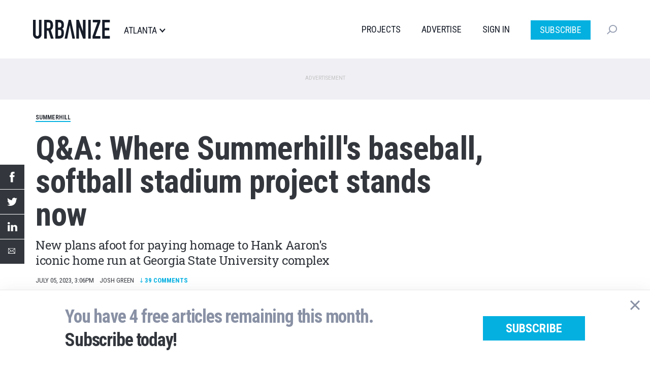

--- FILE ---
content_type: text/html; charset=utf-8
request_url: https://disqus.com/embed/comments/?base=default&f=urbanize-atlanta&t_i=node%2F18435&t_u=https%3A%2F%2Fatlanta.urbanize.city%2Fpost%2Fgeorgia-state-summerhill-baseball-softball-stadium-development&t_d=Q%26A%3A%20Where%20Summerhill%27s%20baseball%2C%20softball%20stadium%20project%20stands%20now&t_t=Q%26A%3A%20Where%20Summerhill%27s%20baseball%2C%20softball%20stadium%20project%20stands%20now&s_o=default
body_size: 10218
content:
<!DOCTYPE html>

<html lang="en" dir="ltr" class="not-supported type-">

<head>
    <title>Disqus Comments</title>

    
    <meta name="viewport" content="width=device-width, initial-scale=1, maximum-scale=1, user-scalable=no">
    <meta http-equiv="X-UA-Compatible" content="IE=edge"/>

    <style>
        .alert--warning {
            border-radius: 3px;
            padding: 10px 15px;
            margin-bottom: 10px;
            background-color: #FFE070;
            color: #A47703;
        }

        .alert--warning a,
        .alert--warning a:hover,
        .alert--warning strong {
            color: #A47703;
            font-weight: bold;
        }

        .alert--error p,
        .alert--warning p {
            margin-top: 5px;
            margin-bottom: 5px;
        }
        
        </style>
    
    <style>
        
        html, body {
            overflow-y: auto;
            height: 100%;
        }
        

        #error {
            display: none;
        }

        .clearfix:after {
            content: "";
            display: block;
            height: 0;
            clear: both;
            visibility: hidden;
        }

        
    </style>

</head>
<body>
    

    
    <div id="error" class="alert--error">
        <p>We were unable to load Disqus. If you are a moderator please see our <a href="https://docs.disqus.com/help/83/"> troubleshooting guide</a>. </p>
    </div>

    
    <script type="text/json" id="disqus-forumData">{"session":{"canModerate":false,"audienceSyncVerified":false,"canReply":true,"mustVerify":false,"recaptchaPublicKey":"6LfHFZceAAAAAIuuLSZamKv3WEAGGTgqB_E7G7f3","mustVerifyEmail":false},"forum":{"aetBannerConfirmation":null,"founder":"21125076","twitterName":null,"commentsLinkOne":"1","guidelines":null,"disableDisqusBrandingOnPolls":false,"commentsLinkZero":"0","disableDisqusBranding":true,"id":"urbanize-atlanta","createdAt":"2021-01-27T01:54:57.935487","category":"Business","aetBannerEnabled":false,"aetBannerTitle":null,"raw_guidelines":null,"initialCommentCount":null,"votingType":0,"daysUnapproveNewUsers":null,"installCompleted":false,"moderatorBadgeText":"","commentPolicyText":null,"aetEnabled":false,"channel":null,"sort":4,"description":"\u003cp>From Decatur to West End, from Chamblee to East Point and all the most fascinating places OTP, Urbanize Atlanta is there to provide architecture, urban planning, and commercial real estate development news.\u003c/p>","organizationHasBadges":true,"newPolicy":true,"raw_description":"From Decatur to West End, from Chamblee to East Point and all the most fascinating places OTP, Urbanize Atlanta is there to provide architecture, urban planning, and commercial real estate development news.","customFont":null,"language":"en","adsReviewStatus":1,"commentsPlaceholderTextEmpty":null,"daysAlive":0,"forumCategory":{"date_added":"2016-01-28T01:54:31","id":1,"name":"Business"},"linkColor":null,"colorScheme":"auto","pk":"6589550","commentsPlaceholderTextPopulated":null,"permissions":{},"commentPolicyLink":null,"aetBannerDescription":null,"favicon":{"permalink":"https://disqus.com/api/forums/favicons/urbanize-atlanta.jpg","cache":"//a.disquscdn.com/1768293611/images/favicon-default.png"},"name":"Urbanize Atlanta","commentsLinkMultiple":"{num}","settings":{"threadRatingsEnabled":false,"adsDRNativeEnabled":false,"behindClickEnabled":false,"disable3rdPartyTrackers":false,"adsVideoEnabled":false,"adsProductVideoEnabled":false,"adsPositionBottomEnabled":false,"ssoRequired":false,"contextualAiPollsEnabled":false,"unapproveLinks":false,"adsPositionRecommendationsEnabled":false,"adsEnabled":false,"adsProductLinksThumbnailsEnabled":false,"hasCustomAvatar":false,"organicDiscoveryEnabled":false,"adsProductDisplayEnabled":false,"adsProductLinksEnabled":false,"audienceSyncEnabled":false,"threadReactionsEnabled":true,"linkAffiliationEnabled":false,"adsPositionAiPollsEnabled":false,"disableSocialShare":false,"adsPositionTopEnabled":false,"adsProductStoriesEnabled":false,"sidebarEnabled":false,"adultContent":false,"allowAnonVotes":false,"gifPickerEnabled":true,"mustVerify":true,"badgesEnabled":false,"mustVerifyEmail":true,"allowAnonPost":false,"unapproveNewUsersEnabled":false,"mediaembedEnabled":true,"aiPollsEnabled":false,"userIdentityDisabled":false,"adsPositionPollEnabled":false,"discoveryLocked":false,"validateAllPosts":false,"adsSettingsLocked":false,"isVIP":false,"adsPositionInthreadEnabled":false},"organizationId":2342203,"typeface":"auto","url":"https://atlanta.urbanize.city","daysThreadAlive":0,"avatar":{"small":{"permalink":"https://disqus.com/api/forums/avatars/urbanize-atlanta.jpg?size=32","cache":"//a.disquscdn.com/1768293611/images/noavatar32.png"},"large":{"permalink":"https://disqus.com/api/forums/avatars/urbanize-atlanta.jpg?size=92","cache":"//a.disquscdn.com/1768293611/images/noavatar92.png"}},"signedUrl":"https://disq.us/?url=https%3A%2F%2Fatlanta.urbanize.city&key=DuihIwKX43XKHVQm4yiCrw"}}</script>

    <div id="postCompatContainer"><div class="comment__wrapper"><div class="comment__name clearfix"><img class="comment__avatar" src="https://c.disquscdn.com/uploads/users/38011/6505/avatar92.jpg?1677550225" width="32" height="32" /><strong><a href="">Jack Fulton</a></strong> &bull; 2 years ago
        </div><div class="comment__content"><p>The original Fulton Stadium wall need not be altered. Also, pretty saddened by all the surface parking in the rendering. There will be a ton of surface parking north of here for the time being and parking decks are sure to be built there with whatever comes to fruition. I would have liked to see hotel, park or even more student housing on that part of the lot.</p></div></div><div class="comment__wrapper"><div class="comment__name clearfix"><img class="comment__avatar" src="https://c.disquscdn.com/uploads/users/15641/738/avatar92.jpg?1758568364" width="32" height="32" /><strong><a href="">Richardson Keith</a></strong> &bull; 2 years ago
        </div><div class="comment__content"><p>Yea, something like the Battery would be great.</p></div></div><div class="comment__wrapper"><div class="comment__name clearfix"><img class="comment__avatar" src="//a.disquscdn.com/1768293611/images/noavatar92.png" width="32" height="32" /><strong><a href="">OldOLDATL</a></strong> &bull; 2 years ago
        </div><div class="comment__content"><p>Is this the best example of repurposed infrastructure in the country? Ever?</p><p>Olympics &gt; Braves &gt; GA State (which itself is on pace to lead the nation as a public university)</p></div></div><div class="comment__wrapper"><div class="comment__name clearfix"><img class="comment__avatar" src="https://c.disquscdn.com/uploads/users/38195/6940/avatar92.jpg?1645579734" width="32" height="32" /><strong><a href="">CEEBuzz</a></strong> &bull; 2 years ago
        </div><div class="comment__content"><p>Georgia State also needs to buy the hotel across the street from their Convocation Center and make it their official "GaState Hotel &amp; Conference Center".</p><p><a href="https://uploads.disquscdn.com/images/1ffc711a6addb5a0c6db6b29fabdfa90cc01ea588d35328f54e4f03ef481b1cd.png" rel="nofollow noopener" target="_blank" title="https://uploads.disquscdn.com/images/1ffc711a6addb5a0c6db6b29fabdfa90cc01ea588d35328f54e4f03ef481b1cd.png">https://uploads.disquscdn.c...</a></p></div></div><div class="comment__wrapper"><div class="comment__name clearfix"><img class="comment__avatar" src="https://c.disquscdn.com/uploads/users/15641/738/avatar92.jpg?1758568364" width="32" height="32" /><strong><a href="">Richardson Keith</a></strong> &bull; 2 years ago
        </div><div class="comment__content"><p>Yep and ring it with townhouses.</p></div></div><div class="comment__wrapper"><div class="comment__name clearfix"><img class="comment__avatar" src="https://c.disquscdn.com/uploads/users/36698/6098/avatar92.jpg?1697560361" width="32" height="32" /><strong><a href="">jw</a></strong> &bull; 2 years ago
        </div><div class="comment__content"><p>I know Pellerin owns it now. I haven't seen details for their plans as of yet...</p></div></div><div class="comment__wrapper"><div class="comment__name clearfix"><img class="comment__avatar" src="https://c.disquscdn.com/uploads/users/10515/3570/avatar92.jpg?1398816929" width="32" height="32" /><strong><a href="">Travis Peterman</a></strong> &bull; 2 years ago
        </div><div class="comment__content"><p>Pellerin is actively trying to sale it. I think his original vision is not viable at moment.</p></div></div><div class="comment__wrapper"><div class="comment__name clearfix"><img class="comment__avatar" src="//a.disquscdn.com/1768293611/images/noavatar92.png" width="32" height="32" /><strong><a href="">EnjoyLifeEveryDay</a></strong> &bull; 2 years ago
        </div><div class="comment__content"><p><b>DH: Not at this time. Remediation solutions and parking offsets are being figured out at this time. </b></p><p>Well, the eye sore of a parking lot is here to stay for a while I guess.  I'm sure the city of Atlanta could care less but for GSU students, especially the baseball team I feel bad for them.  I'm sure more students would attend games closer to campus and recruiting would be better as well.</p><p>I don't know if most of the parking today is being used for football and they are trying to determine where to offset that.  it cant be for baseball,  how much parking do you need for a baseball game?  Maybe look at that big piece of land across the way that can be developed for parking.  Just tell the fair to set up somewhere else every spring.</p><p>At the end of the day its about money and priority.  not that GSU doesn't have the money, they just finished the basketball arena but it will also be an arena for concerts and other events so the arena will be a cash cow.  The football stadium can host other events as well, HBCU football classics, High school football, maybe a future AFL or XFL team.  I just don't think baseball is a big priority for them right now.</p></div></div><div class="comment__wrapper"><div class="comment__name clearfix"><img class="comment__avatar" src="https://c.disquscdn.com/uploads/users/38665/7882/avatar92.jpg?1681457983" width="32" height="32" /><strong><a href="">FoCoBuzz</a></strong> &bull; 2 years ago
        </div><div class="comment__content"><p>I am not sure how much parking they need for football. They hosted Carolina last fall, the first power five team to play at State - and a pretty solid team of late. Despite all the UNC fans in Atlanta, that game drew about 15k, IIRC. I suspect the drum corps show next month won’t be much shy of that.</p><p>Also, why did the author of this article talk to the developer rather than the GSU assistant AD for facilities?</p></div></div><div class="comment__wrapper"><div class="comment__name clearfix"><img class="comment__avatar" src="//a.disquscdn.com/1768293611/images/noavatar92.png" width="32" height="32" /><strong><a href="">EnjoyLifeEveryDay</a></strong> &bull; 2 years ago
        </div><div class="comment__content"><p>I wish the truth would come out.  I mean they repurposed turner field into a football field in less than a year.  You've build a basketball arena and student housing.  You can't tell me building that baseball stadium would take more time.</p><p>Well let me ask this, does GSU already own the land?  if so then I don't see why the city of Atlanta would hold them up.  Someone needs to ask what's the big issue.  I know this doesn't make or break anything in the large scare of things but I'm sure the residence of summer hill and the students at GSU would like an answer.</p></div></div><div class="comment__wrapper"><div class="comment__name clearfix"><img class="comment__avatar" src="https://c.disquscdn.com/uploads/users/38665/7882/avatar92.jpg?1681457983" width="32" height="32" /><strong><a href="">FoCoBuzz</a></strong> &bull; 2 years ago
        </div><div class="comment__content"><p>It’s likely very simple: baseball isn’t a revenue sport. Football and men’s basketball are. Hence, there’s probably more donor and other money available to the football stadium and basketball arena. And, more so than the baseball/softball complex, there are other uses for the former two that allow the school to rent them out for. The football stadium is used for high school championships now. Also, in three weeks the Drum Corps Southeastern Championship will be there for the second consecutive year since being in the old Dome and the Benz prior to COVID. Bottomline, absent a significant donor pushing it, a baseball complex likely isn’t a high priority. When Tech renovated Russ Chandler, there was a donor funding it, to the point that the complex bears his name now.</p></div></div><div class="comment__wrapper"><div class="comment__name clearfix"><img class="comment__avatar" src="//a.disquscdn.com/1768293611/images/noavatar92.png" width="32" height="32" /><strong><a href="">EnjoyLifeEveryDay</a></strong> &bull; 2 years ago
        </div><div class="comment__content"><p>Some of the money from the football budget can go to the baseball field i would think.  I wonder if they own the land in Decatur or if they are paying to rent every year.  But you have a point, it would be nice to see but if the school isn't pressed to build it then no need in me getting bent out of shape about it.</p></div></div><div class="comment__wrapper"><div class="comment__name clearfix"><img class="comment__avatar" src="https://c.disquscdn.com/uploads/users/38665/7882/avatar92.jpg?1681457983" width="32" height="32" /><strong><a href="">FoCoBuzz</a></strong> &bull; 2 years ago
        </div><div class="comment__content"><p>Doubtful any FBS athletic department is going to divert money from football to a non-revenue sport like baseball in the sense that they are going to reduce the revenue sport budget for a non-revenue. Yes, revenue sports will generate income that goes throughout the athletic program, but if the money is already budgeted to football - and if GSU is like most programs aside from the football factories like UGAg - they still could use more so I doubt they will take it from them. Not sure about the ownership arrangements of their Panthersville complex (assume that is what you mean by Decatur).  If they own it and have no other use for it, I would imagine they will sell it for a nice little income stream given property values these days.</p></div></div><div class="comment__wrapper"><div class="comment__name clearfix"><img class="comment__avatar" src="https://c.disquscdn.com/uploads/users/35334/6377/avatar92.jpg?1699032833" width="32" height="32" /><strong><a href="">Eric Phillips</a></strong> &bull; 2 years ago
        </div><div class="comment__content"><p>A convocation center, three stadiums, and a new surface parking lot for the grocery… really not the land use we should be striving for with the impending Summerhill BRT line.</p></div></div><div class="comment__wrapper"><div class="comment__name clearfix"><img class="comment__avatar" src="//a.disquscdn.com/1768293611/images/noavatar92.png" width="32" height="32" /><strong><a href="">Trojman15</a></strong> &bull; 2 years ago
        </div><div class="comment__content"><p>I'm confused -- 4 sporting venues all right near each other, surrounded by apartments (student-centric apartments at that) makes perfect sense for the new BRT line. And everyone will complain about what could have been, but the Publix parking deck was constructed with shared local parking in mind -- it feels low slung at just 2 levels, but will serve that whole area as it continues to develop, including these new stadiums.</p></div></div><div class="comment__wrapper"><div class="comment__name clearfix"><img class="comment__avatar" src="https://c.disquscdn.com/uploads/users/35334/6377/avatar92.jpg?1699032833" width="32" height="32" /><strong><a href="">Eric Phillips</a></strong> &bull; 2 years ago
        </div><div class="comment__content"><p>900 apartments isn’t enough, when we both know the neighborhoods are pushing back on increased housing directly off this transit supported corridor.</p></div></div><div class="comment__wrapper"><div class="comment__name clearfix"><img class="comment__avatar" src="//a.disquscdn.com/1768293611/images/noavatar92.png" width="32" height="32" /><strong><a href="">ReinMart</a></strong> &bull; 2 years ago
        </div><div class="comment__content"><p>And the area is not anywhere close to being fully built out.</p></div></div><div class="comment__wrapper"><div class="comment__name clearfix"><img class="comment__avatar" src="https://c.disquscdn.com/uploads/users/35334/6377/avatar92.jpg?1699032833" width="32" height="32" /><strong><a href="">Eric Phillips</a></strong> &bull; 2 years ago
        </div><div class="comment__content"><p>And much of the remaining land is proposed to go to... more stadiums.</p><p>Residential leads to foot-traffic several hours of every day of the week, not just when events occur.</p></div></div><div class="comment__wrapper"><div class="comment__name clearfix"><img class="comment__avatar" src="//a.disquscdn.com/1768293611/images/noavatar92.png" width="32" height="32" /><strong><a href="">Trojman15</a></strong> &bull; 2 years ago
        </div><div class="comment__content"><p>We can def build more, but 900 is nothing to sneeze at either, especially considering this is essentially just 2 BRT stops on what will be a long dense corridor with a number of other stops. Also will encourage folks to take transit to events, which is generally a good thing given our region's crippling traffic woes. Add the fact that this area is becoming effectively a 'south campus' for GSU all but ensures you get consistent (at least during the school year) folks walking and biking and using transit through here as they zip back and forth to the main campus.</p><p>As for the NIMBYs... well yes they suck. But lets take the wins we can get.</p></div></div><div class="comment__wrapper"><div class="comment__name clearfix"><img class="comment__avatar" src="//a.disquscdn.com/1768293611/images/noavatar92.png" width="32" height="32" /><strong><a href="">ATLDweller</a></strong> &bull; 2 years ago
        </div><div class="comment__content"><p>The parking deck already has signs up saying Publix (and associated retail) parking only...  I mean I guess that could change, but I doubt it.</p></div></div><div class="comment__wrapper"><div class="comment__name clearfix"><img class="comment__avatar" src="//a.disquscdn.com/1768293611/images/noavatar92.png" width="32" height="32" /><strong><a href="">ReinMart</a></strong> &bull; 2 years ago
        </div><div class="comment__content"><p>While I agree with the point in general, this has ALWAYS been the plan for this area as an extension of the GSU campus.  Those large venues will be able to utilize the BRT as well.  There is PLENTY of opportunity to add additional housing on the corridor as it continues to grow.</p></div></div><div class="comment__wrapper"><div class="comment__name clearfix"><img class="comment__avatar" src="https://c.disquscdn.com/uploads/users/35334/6377/avatar92.jpg?1699032833" width="32" height="32" /><strong><a href="">Eric Phillips</a></strong> &bull; 2 years ago
        </div><div class="comment__content"><p>I know, I know, I've been critical of it for some time now. Would rather there be more housing particularly as we're seeing lower levels of density built than what was proposed multiple times, too.<br><a href="https://disq.us/url?url=https%3A%2F%2Fi.ytimg.com%2Fvi%2FfZddbz21bq8%2Fmaxresdefault.jpg%3AxK2ntjEFfXfylr7A1FZesrZS_3I&amp;cuid=6589550" rel="nofollow noopener" target="_blank" title="https://i.ytimg.com/vi/fZddbz21bq8/maxresdefault.jpg">https://i.ytimg.com/vi/fZdd...</a></p><p><a href="https://disq.us/url?url=https%3A%2F%2Fcontent.13wmaz.com%2Fphoto%2F2014%2F05%2F13%2F1399988902000-1399587049000-gsu-turner-field-plan_311483_ver1.0.JPG%3AvarE4TctmOI8kH_VY9ImlmphGSM&amp;cuid=6589550" rel="nofollow noopener" target="_blank" title="https://content.13wmaz.com/photo/2014/05/13/1399988902000-1399587049000-gsu-turner-field-plan_311483_ver1.0.JPG">https://content.13wmaz.com/...</a></p><p><a href="https://disq.us/url?url=https%3A%2F%2Fcdn1.vox-cdn.com%2Fuploads%2Fchorus_asset%2Ffile%2F6362219%2FBallpark%2520Plaza.JPG%3AZOR5xaHqlyZ9RH_m-dRFmt7nOps&amp;cuid=6589550" rel="nofollow noopener" target="_blank" title="https://cdn1.vox-cdn.com/uploads/chorus_asset/file/6362219/Ballpark%20Plaza.JPG">https://cdn1.vox-cdn.com/up...</a></p><p><a href="https://disq.us/url?url=https%3A%2F%2Fcdn.vox-cdn.com%2Fthumbor%2FwG2TsHU9f25FUZ8XNyhcd2fVTMY%3D%2F0x0%3A530x847%2F1200x0%2Ffilters%3Afocal%280x0%3A530x847%29%3Ano_upscale%28%29%2Fcdn.vox-cdn.com%2Fuploads%2Fchorus_asset%2Ffile%2F7787715%2FTurner_Field_Land_Use.JPG%3ANn6Jv2M4DPb6dDF5OtkksUlMvjg&amp;cuid=6589550" rel="nofollow noopener" target="_blank" title="https://cdn.vox-cdn.com/thumbor/wG2TsHU9f25FUZ8XNyhcd2fVTMY=/0x0:530x847/1200x0/filters:focal(0x0:530x847):no_upscale()/cdn.vox-cdn.com/uploads/chorus_asset/file/7787715/Turner_Field_Land_Use.JPG">https://cdn.vox-cdn.com/thu...</a></p><p><a href="https://disq.us/url?url=https%3A%2F%2Fres.cloudinary.com%2Fluxuryp%2Fimage%2Fupload%2Fq_auto%3Agood%2Cf_auto%2FojmX1BRR8AlXGLRe%3ACdVuQ886K4ysTtU4XwzwTJ_W600&amp;cuid=6589550" rel="nofollow noopener" target="_blank" title="https://res.cloudinary.com/luxuryp/image/upload/q_auto:good,f_auto/ojmX1BRR8AlXGLRe">https://res.cloudinary.com/...</a></p><p><a href="https://disq.us/url?url=https%3A%2F%2Fmedia.bizj.us%2Fview%2Fimg%2F11914915%2Fscreen-shot-2020-12-01-at-74448-pm%2A750xx2213-1238-134-92.png%3A3of5AftzKPGvurQrQEZoLeRqAbA&amp;cuid=6589550" rel="nofollow noopener" target="_blank" title="https://media.bizj.us/view/img/11914915/screen-shot-2020-12-01-at-74448-pm*750xx2213-1238-134-92.png">https://media.bizj.us/view/...</a></p></div></div><div class="comment__wrapper"><div class="comment__name clearfix"><img class="comment__avatar" src="https://c.disquscdn.com/uploads/users/8686/2383/avatar92.jpg?1689345385" width="32" height="32" /><strong><a href="">MultiFamilyFriendly</a></strong> &bull; 2 years ago
        </div><div class="comment__content"><p>If they're going to block the downtown view, I hope it's with housing/hotel overlooking the field and not a 6-story parking deck as-shown in the image. There are lots of great urbanesque minor league ballparks that I'm sure they're using as inspiration for this development. Augusta, GA and Fort Wayne, IN have great small ones.</p></div></div><div class="comment__wrapper"><div class="comment__name clearfix"><img class="comment__avatar" src="https://c.disquscdn.com/uploads/users/10515/3570/avatar92.jpg?1398816929" width="32" height="32" /><strong><a href="">Travis Peterman</a></strong> &bull; 2 years ago
        </div><div class="comment__content"><p>A non-update update. I suspect at the rate GSU is moving with Summerhill plans it will be constructed well into the 2030s.</p></div></div><div class="comment__wrapper"><div class="comment__name clearfix"><img class="comment__avatar" src="https://c.disquscdn.com/uploads/users/36698/6098/avatar92.jpg?1697560361" width="32" height="32" /><strong><a href="">jw</a></strong> &bull; 2 years ago
        </div><div class="comment__content"><p>If you were to match the progress we've seen around the stadium the last 5 years over the course of the next 5, it would make for a fairly well built-out project by mid-2028. I'd definitely love to see it move faster, but that's just not the way it goes around here.</p></div></div><div class="comment__wrapper"><div class="comment__name clearfix"><img class="comment__avatar" src="//a.disquscdn.com/1768293611/images/noavatar92.png" width="32" height="32" /><strong><a href="">Baruman</a></strong> &bull; 2 years ago
        </div><div class="comment__content"><p>Very much a non story. GSU has not finished the football stadium and has not raised 10 cents for the baseball and softball stadiums. The vision for the area SHOULD have been something akin to the Exposition Park/LA Coliseum area. Carter has done a great job but GSU...smh....</p></div></div><div class="comment__wrapper"><div class="comment__name clearfix"><img class="comment__avatar" src="//a.disquscdn.com/1768293611/images/noavatar92.png" width="32" height="32" /><strong><a href="">j_how_jmh</a></strong> &bull; 2 years ago
        </div><div class="comment__content"><p>There is zero reason for that much parking next to the stadium. There needs to be enough space for team buses and friends and family. Everyone else can come from the neighborhood, walk, bike, or take transit to a game.</p><p>The parking immediately to south of the softball field is sufficient for visitors. The remaining area should be another apartment, hotel, or literally any other active use. They're clearly in a fight with the city over the parking based on the "parking offsets" comment.</p></div></div><div class="comment__wrapper"><div class="comment__name clearfix"><img class="comment__avatar" src="https://c.disquscdn.com/uploads/users/38665/7882/avatar92.jpg?1681457983" width="32" height="32" /><strong><a href="">FoCoBuzz</a></strong> &bull; 2 years ago
        </div><div class="comment__content"><p>I don’t know about State fans, but the last thing I’m going to take to a college football game in the south is a subway. Tech doesn’t have the tailgating culture of some schools - don’t know State’s gameday is like - but what we have can’t be done with a train or a bus.</p></div></div><div class="comment__wrapper"><div class="comment__name clearfix"><img class="comment__avatar" src="//a.disquscdn.com/1768293611/images/noavatar92.png" width="32" height="32" /><strong><a href="">Trojman15</a></strong> &bull; 2 years ago
        </div><div class="comment__content"><p>Spoken like someone that's only familiar with college town tailgating -- would encourage you to visit more urban campuses that have a tailgating culture. I would argue they feel more vibrant than those spread out small towns because everyone is right on top of one another (because there's no other option!). Tech, Southern Cal, Tennessee -- all schools that rely on public transit to get a large chunk of their fans to their games, yet manage to have a robust tailgating culture. It can be done.</p><p>(And, for those that really just want to tailgate the traditional way, there's a massive lot behind the stadium -- no reason we should relegate prime real estate to surface parking.)</p></div></div><div class="comment__wrapper"><div class="comment__name clearfix"><img class="comment__avatar" src="https://c.disquscdn.com/uploads/users/38665/7882/avatar92.jpg?1681457983" width="32" height="32" /><strong><a href="">FoCoBuzz</a></strong> &bull; 2 years ago
        </div><div class="comment__content"><p>I’ve been to countless road games and as much as I loathe UGAg, I don’t think most urban campuses can match them, Auburn, Clemson, VPI, or even Notre Dame on Gameday. I’m fine with that as I got for the game, joy to sit around in a parking lot all day, but at the aforementioned schools, thousands do.</p></div></div><div class="comment__wrapper"><div class="comment__name clearfix"><img class="comment__avatar" src="//a.disquscdn.com/1768293611/images/noavatar92.png" width="32" height="32" /><strong><a href="">j_how_jmh</a></strong> &bull; 2 years ago
        </div><div class="comment__content"><p>Have you ever been to Tech on a gameday Saturday? The campus is littered with tailgaters. It  has a tailgating culture.</p><p>I was also referring to the parking for the baseball and softball stadiums. Two sports that don't have the same tailgating culture that football does. Trains and busses can absolutely get students and fans to those stadiums.</p><p>The football stadium already has a parking lot to the south of it that can be used for tailgating.</p></div></div><div class="comment__wrapper"><div class="comment__name clearfix"><img class="comment__avatar" src="https://c.disquscdn.com/uploads/users/38665/7882/avatar92.jpg?1681457983" width="32" height="32" /><strong><a href="">FoCoBuzz</a></strong> &bull; 2 years ago
        </div><div class="comment__content"><p>Yeah. Every home game and a large  number of our road games. We have tailgating but not like UGAg, Auburn, Clemson, or even Notre Dame. Take a train to a college sporting event if you want. I’ll pass.</p></div></div><div class="comment__wrapper"><div class="comment__name clearfix"><img class="comment__avatar" src="//a.disquscdn.com/1768293611/images/noavatar92.png" width="32" height="32" /><strong><a href="">EnjoyLifeEveryDay</a></strong> &bull; 2 years ago
        </div><div class="comment__content"><p>who wants to tail gate to Decatur for a baseball game?  time to let that shack go.  feels like a highschool game.  Im sure the number of people who do go will more than triple if it was at summerhill.</p><p>Can we get the designers for truist park and the battery to give some ideas?  too much opportunity here.  prime piece of land.</p></div></div><div class="comment__wrapper"><div class="comment__name clearfix"><img class="comment__avatar" src="//a.disquscdn.com/1768293611/images/noavatar92.png" width="32" height="32" /><strong><a href="">Brian L.</a></strong> &bull; 2 years ago
        </div><div class="comment__content"><p>It can be done--you're just not willing to make it work.</p></div></div><div class="comment__wrapper"><div class="comment__name clearfix"><img class="comment__avatar" src="https://c.disquscdn.com/uploads/users/38665/7882/avatar92.jpg?1681457983" width="32" height="32" /><strong><a href="">FoCoBuzz</a></strong> &bull; 2 years ago
        </div><div class="comment__content"><p>Correct. I won’t make it work barring unusual circumstances. I’m not riding a train to a college football game in the south. I will leave that to Northwestern, BC, and the NFL.</p></div></div><div class="comment__wrapper"><div class="comment__name clearfix"><img class="comment__avatar" src="//a.disquscdn.com/1768293611/images/noavatar92.png" width="32" height="32" /><strong><a href="">Brian L.</a></strong> &bull; 2 years ago
        </div><div class="comment__content"><p>Too bad all the racist Braves fans refused to take the MARTA shuttle to Turner Field.</p></div></div><div class="comment__wrapper"><div class="comment__name clearfix"><img class="comment__avatar" src="//a.disquscdn.com/1768293611/images/noavatar92.png" width="32" height="32" /><strong><a href="">metin tood</a></strong> &bull; 2 years ago
        </div><div class="comment__content"><p>Maybe they could bring back the Braves since no one with half a brain will drive 20 miles from downtown, the south side or the east side to Truist Park to pay 20 bucks for parking, walk 1/2 mile to the stadium and pay 50 bucks a more for a seat.  Kasim Reed and the Braves have blood on their hands for not figuring this out, especially Kasim Reed, since he had no problem getting the Falcons a new stadium.  But the Braves turned their back on the city.  A baseball stadium is meant to be downtown, not in Cobb County.  They're dead to me.</p></div></div><div class="comment__wrapper"><div class="comment__name clearfix"><img class="comment__avatar" src="//a.disquscdn.com/1768293611/images/noavatar92.png" width="32" height="32" /><strong><a href="">kkevinantonio</a></strong> &bull; 2 years ago
        </div><div class="comment__content"><p>If Ted Turner was still the owner, yes but a Corp? They only look at the bottom line.</p></div></div><div class="comment__wrapper"><div class="comment__name clearfix"><img class="comment__avatar" src="//a.disquscdn.com/1768293611/images/noavatar92.png" width="32" height="32" /><strong><a href="">EnjoyLifeEveryDay</a></strong> &bull; 2 years ago
        </div><div class="comment__content"><p><b>Maybe they could bring back the Braves since no one with half a brain will drive 20 miles from downtown, the south side or the east side to Truist Park to pay 20 bucks for parking, walk 1/2 mile to the stadium and pay 50 bucks a more for a seat. </b></p><p>I feel your anger except the Braves have been breaking records with attendance,  the battery is making a killing, and the braves are the best team in baseball right now.  No way the braves are coming back anytime soon.</p><p>Besides, Sumer Hill has grown way more since the Braves have departed than when they were there.  That area should have transformed during the Olympics but all they did was build the stadium.  Look at summer hill from 1997 - 2016.  then look at what's been done since 2016.</p></div></div></div>


    <div id="fixed-content"></div>

    
        <script type="text/javascript">
          var embedv2assets = window.document.createElement('script');
          embedv2assets.src = 'https://c.disquscdn.com/embedv2/latest/embedv2.js';
          embedv2assets.async = true;

          window.document.body.appendChild(embedv2assets);
        </script>
    



    
</body>
</html>


--- FILE ---
content_type: text/html; charset=utf-8
request_url: https://www.google.com/recaptcha/api2/aframe
body_size: 267
content:
<!DOCTYPE HTML><html><head><meta http-equiv="content-type" content="text/html; charset=UTF-8"></head><body><script nonce="JEdLYh_cBAD-FuxCaaX81A">/** Anti-fraud and anti-abuse applications only. See google.com/recaptcha */ try{var clients={'sodar':'https://pagead2.googlesyndication.com/pagead/sodar?'};window.addEventListener("message",function(a){try{if(a.source===window.parent){var b=JSON.parse(a.data);var c=clients[b['id']];if(c){var d=document.createElement('img');d.src=c+b['params']+'&rc='+(localStorage.getItem("rc::a")?sessionStorage.getItem("rc::b"):"");window.document.body.appendChild(d);sessionStorage.setItem("rc::e",parseInt(sessionStorage.getItem("rc::e")||0)+1);localStorage.setItem("rc::h",'1769042693953');}}}catch(b){}});window.parent.postMessage("_grecaptcha_ready", "*");}catch(b){}</script></body></html>

--- FILE ---
content_type: text/css
request_url: https://atlanta.urbanize.city/themes/custom/urbanize_2018/assets/css/bundle.css?t8u64p
body_size: 9495
content:
/* ------------------------------------------------------------ *\
  Vendor
\* ------------------------------------------------------------ */
/* ------------------------------------------------------------ *\
	Generic
\* ------------------------------------------------------------ */
/* ------------------------------------------------------------ *\
  SCSS Functions
\* ------------------------------------------------------------ */
/* example usage*/
/* ------------------------------------------------------------ *\
	Sprite
\* ------------------------------------------------------------ */
* {
  padding: 0;
  margin: 0;
  outline: 0;
  -webkit-box-sizing: border-box;
          box-sizing: border-box;
}
*:before,
*:after {
  -webkit-box-sizing: inherit;
          box-sizing: inherit;
}
img,
iframe,
video,
audio,
object {
  max-width: 100%;
}
img {
  height: auto;
  display: inline-block;
  vertical-align: middle;
}
/* ------------------------------------------------------------ *\
    Fonts
\* ------------------------------------------------------------ */
/* ------------------------------------------------------------ *\
	Components
\* ------------------------------------------------------------ */
/* ------------------------------------------------------------ *\
	Article
\* ------------------------------------------------------------ */
.article {
  display: -webkit-box;
  display: -ms-flexbox;
  display: flex;
  -webkit-box-align: center;
      -ms-flex-align: center;
          align-items: center;
  font-family: "Roboto Slab", serif;
}
@media (max-width: 767px), screen and (max-width: 812px) and (orientation: landscape) {
  .article {
    display: block;
    font-size: 15px;
  }
}
.article h3 {
  font-size: 45px;
  text-transform: capitalize;
  font-family: "Roboto", sans-serif;
  line-height: 1.05;
}
@media (max-width: 767px), screen and (max-width: 812px) and (orientation: landscape) {
  .article h3 {
    font-size: 37px;
    line-height: 1.22;
  }
}
.article .article__image {
  -webkit-box-flex: 0;
      -ms-flex: 0 0 48%;
          flex: 0 0 48%;
  display: block;
  padding-bottom: 28.8%;
  width: 100%;
  overflow: hidden;
  position: relative;
}
.article .article__image:hover img {
  -webkit-transform: scale(1.1);
      -ms-transform: scale(1.1);
          transform: scale(1.1);
  cursor: pointer;
}
@media (max-width: 1199px) {
  .article .article__image {
    -webkit-box-flex: 0;
        -ms-flex: 0 0 50.2%;
            flex: 0 0 50.2%;
    padding-bottom: 33%;
  }
}
@media (max-width: 767px), screen and (max-width: 812px) and (orientation: landscape) {
  .article .article__image {
    margin-bottom: 39px;
    padding-bottom: 83.3%;
  }
}
.article .article__image img {
  -webkit-transition: -webkit-transform 0.3s;
  transition: -webkit-transform 0.3s;
  -o-transition: transform 0.3s;
  transition: transform 0.3s;
  transition: transform 0.3s, -webkit-transform 0.3s;
  position: absolute;
  top: 0;
  left: 0;
  width: 100%;
  height: 100%;
}
.article .article__content {
  padding: 0 10px 22px 145px;
}
@media (max-width: 1199px) {
  .article .article__content {
    padding: 0 0 14px 85px;
  }
}
@media (max-width: 992px) {
  .article .article__content {
    padding: 0 0 14px 40px;
  }
}
@media (max-width: 767px), screen and (max-width: 812px) and (orientation: landscape) {
  .article .article__content {
    padding: 0 10px 0 33px;
  }
}
.article .article__head {
  margin-bottom: 20px;
}
@media (max-width: 1199px) {
  .article .article__head {
    margin-bottom: 13px;
    padding-right: 50px;
  }
}
@media (max-width: 767px), screen and (max-width: 812px) and (orientation: landscape) {
  .article .article__head {
    max-width: 50%;
    padding-right: 0;
  }
}
@media (max-width: 374px) {
  .article .article__head {
    max-width: 70%;
  }
}
.article .article__entry {
  margin-bottom: 25px;
  line-height: 1.5;
}
@media (max-width: 767px), screen and (max-width: 812px) and (orientation: landscape) {
  .article .article__entry {
    margin-bottom: 28px;
  }
}
/* ------------------------------------------------------------ *\
	Btn Down
\* ------------------------------------------------------------ */
.btn-down {
  display: block;
  width: 25px;
  height: 35px;
  -webkit-transition: opacity 0.3s;
  -o-transition: opacity 0.3s;
  transition: opacity 0.3s;
}
.btn-down img {
  width: 100%;
  height: 100%;
  -o-object-fit: contain;
     object-fit: contain;
}
.btn-down:hover {
  opacity: 0.7;
}
/* ------------------------------------------------------------ *\
	Button
\* ------------------------------------------------------------ */
.btn {
  display: inline-block;
  vertical-align: middle;
  text-align: center;
  cursor: pointer;
  text-decoration: none;
  -webkit-appearance: none;
     -moz-appearance: none;
          appearance: none;
  font-family: "Roboto Condensed", sans-serif;
  font-size: 16px;
  font-weight: 700;
  text-transform: uppercase;
  min-height: 38px;
  min-width: 109px;
  border: solid 2px transparent;
  padding: 7px 16px;
  display: -webkit-inline-box;
  display: -ms-inline-flexbox;
  display: inline-flex;
  -webkit-box-align: center;
      -ms-flex-align: center;
          align-items: center;
  -webkit-box-pack: center;
      -ms-flex-pack: center;
          justify-content: center;
  -webkit-transition: background-color 0.4s, color 0.4s;
  -o-transition: background-color 0.4s, color 0.4s;
  transition: background-color 0.4s, color 0.4s;
}
/*  btn black  */
.btn--black {
  background-color: #000000;
  color: #fff;
}
.btn--black:hover {
  background-color: #343d4e;
}
/*  btn blue  */
.btn--blue {
  background-color: #1B75D0;
  color: #fff;
}
.btn--blue:hover {
  background-color: #1f86ed;
}
/*  Btn Lightblue  */
.btn--lightblue {
  min-width: 180px;
  padding: 12px 19px;
  letter-spacing: 0.03em;
  background-color: #08B2E3;
  color: #fff;
  font-size: 19px;
  font-family: "Roboto", sans-serif;
  -webkit-transition: opacity 0.3s;
  -o-transition: opacity 0.3s;
  transition: opacity 0.3s;
}
.btn--lightblue:hover {
  opacity: 0.7;
}
@media (max-width: 767px), screen and (max-width: 812px) and (orientation: landscape) {
  .btn--lightblue {
    min-width: 158px;
    padding: 10px 32px;
    font-size: 16px;
  }
}
/*  Btn block  */
.btn--block {
  display: block;
  padding-left: 0;
  padding-right: 0;
}
/* ------------------------------------------------------------ *\
	Cards cities
\* ------------------------------------------------------------ */
.cards-cities {
  max-width: 750px;
}
@media (max-width: 1199px) {
  .cards-cities {
    max-width: 430px;
  }
}
@media (max-width: 992px) {
  .cards-cities {
    max-width: 500px;
  }
}
@media (max-width: 767px), screen and (max-width: 812px) and (orientation: landscape) {
  .cards-cities {
    max-width: 100%;
  }
}
.cards-cities .cards__items {
  margin: -25px;
  display: -webkit-box;
  display: -ms-flexbox;
  display: flex;
  -webkit-box-orient: horizontal;
  -webkit-box-direction: normal;
      -ms-flex-flow: row wrap;
          flex-flow: row wrap;
}
@media (max-width: 1199px) {
  .cards-cities .cards__items {
    margin: -24px;
  }
}
@media (max-width: 767px), screen and (max-width: 812px) and (orientation: landscape) {
  .cards-cities .cards__items {
    margin: -18px 0;
  }
}
.cards-cities .cards__item {
  -webkit-box-flex: 0;
      -ms-flex: 0 0 100%;
          flex: 0 0 100%;
  max-width: 100%;
  padding: 25px;
}
@media (max-width: 1199px) {
  .cards-cities .cards__item {
    padding: 24px;
  }
}
@media (max-width: 767px), screen and (max-width: 812px) and (orientation: landscape) {
  .cards-cities .cards__item {
    padding: 18px 0;
  }
}
.cards-cities .cards__item--1of2 {
  -webkit-box-flex: 0;
      -ms-flex: 0 0 50%;
          flex: 0 0 50%;
  max-width: 50%;
}
@media (max-width: 767px), screen and (max-width: 812px) and (orientation: landscape) {
  .cards-cities .cards__item--1of2 {
    -webkit-box-flex: 0;
        -ms-flex: 0 0 100%;
            flex: 0 0 100%;
    max-width: 100%;
  }
}
/*  cards citues alt  */
.cards-cities--alt .cards__items {
  margin: -13.5px;
}
.cards-cities--alt .cards__item {
  padding: 13.5px;
}
/*  cards citues secondary  */
@media (max-width: 1199px) {
  .cards-cities--secondary {
    max-width: 530px;
  }
}
.cards-cities--secondary .cards__items {
  margin: -14px;
}
@media (max-width: 1199px) {
  .cards-cities--secondary .cards__items {
    margin: -18.5px;
  }
}
@media (max-width: 992px) {
  .cards-cities--secondary .cards__items {
    margin: -14px;
  }
}
@media (max-width: 767px), screen and (max-width: 812px) and (orientation: landscape) {
  .cards-cities--secondary .cards__items {
    margin: -19px 0;
  }
}
.cards-cities--secondary .cards__item {
  padding: 14px;
}
@media (max-width: 1199px) {
  .cards-cities--secondary .cards__item {
    padding: 18.5px;
  }
}
@media (max-width: 992px) {
  .cards-cities--secondary .cards__item {
    padding: 14px;
  }
}
@media (max-width: 767px), screen and (max-width: 812px) and (orientation: landscape) {
  .cards-cities--secondary .cards__item {
    padding: 19px 0;
  }
}
/* ------------------------------------------------------------ *\
	Card city
\* ------------------------------------------------------------ */
.card-city {
  font-family: "Roboto Slab", serif;
  font-weight: 400;
  color: #757575;
  font-size: 16px;
  line-height: 1.5;
}
@media (max-width: 1199px) {
  .card-city {
    font-size: 15px;
    line-height: 1.26;
  }
}
@media (max-width: 767px), screen and (max-width: 812px) and (orientation: landscape) {
  .card-city {
    font-size: 16px;
    line-height: 1.5;
  }
}
.card-city h6 {
  display: inline-block;
  position: relative;
  font-size: 20px;
  line-height: 1.333;
  font-family: "Roboto Condensed", sans-serif;
  font-weight: 700;
  color: #161C28;
  margin-bottom: 13px;
  text-transform: uppercase;
}
@media (max-width: 1199px) {
  .card-city h6 {
    padding-bottom: 2px;
    font-size: 16px;
    line-height: 1;
  }
}
@media (max-width: 767px), screen and (max-width: 812px) and (orientation: landscape) {
  .card-city h6 {
    font-size: 20px;
  }
}
.card-city h6:after {
  content: "";
  position: absolute;
  top: 100%;
  left: 0;
  width: 100%;
  height: 2px;
  background-color: #10B1E2;
}
.card-city h3 {
  font-size: 28px;
  font-family: "Roboto Condensed", sans-serif;
  font-weight: 700;
  line-height: 1.16;
  color: #161C28;
}
@media (max-width: 1199px) {
  .card-city h3 {
    margin-bottom: 7px;
    font-size: 20px;
    line-height: 1.1;
  }
}
@media (max-width: 767px), screen and (max-width: 812px) and (orientation: landscape) {
  .card-city h3 {
    font-size: 28px;
    line-height: 1.25;
    margin-bottom: 3px;
  }
}
.card-city h3 a {
  color: inherit;
  text-decoration: none;
}
.card-city p {
  margin-right: -10px;
}
@media (max-width: 992px) {
  .card-city p {
    margin-right: 0;
  }
}
.card-city .card__image {
  height: 191px;
  margin-bottom: 21px;
}
@media (max-width: 1199px) {
  .card-city .card__image {
    margin-bottom: 10px;
    height: 134px;
  }
}
@media (max-width: 767px), screen and (max-width: 812px) and (orientation: landscape) {
  .card-city .card__image {
    height: auto;
    margin-bottom: 18px;
  }
}
@media (max-width: 575px) {
  .card-city .card__image {
    height: 172px;
  }
}
.card-city .card__image a {
  cursor: pointer;
  width: 100%;
  height: 100%;
  display: inline-block;
  -webkit-transition: opacity 0.4s;
  -o-transition: opacity 0.4s;
  transition: opacity 0.4s;
}
.card-city .card__image a:hover {
  opacity: 0.7;
}
.card-city .card__image img {
  width: 100%;
  height: 100%;
  -o-object-fit: cover;
     object-fit: cover;
}
/*  card city small  */
.card-city--small {
  display: -webkit-box;
  display: -ms-flexbox;
  display: flex;
}
@media (max-width: 767px), screen and (max-width: 812px) and (orientation: landscape) {
  .card-city--small {
    line-height: 1;
  }
}
.card-city--small .card__image {
  margin-right: 18px;
  width: 70px;
  height: 70px;
  margin-bottom: 0;
}
.card-city--small h6 {
  font-size: 16px;
  margin-bottom: 7px;
}
@media (max-width: 1199px) {
  .card-city--small h6 {
    margin-bottom: 10px;
  }
}
.card-city--small h3 {
  font-size: 14px;
  font-family: "Roboto", sans-serif;
  line-height: 1.36;
  overflow: hidden;
  -o-text-overflow: ellipsis;
     text-overflow: ellipsis;
  display: -webkit-box;
  -webkit-line-clamp: 2;
  /* number of lines to show */
  -webkit-box-orient: vertical;
}
@media (max-width: 1199px) {
  .card-city--small h3 {
    margin-bottom: 0;
  }
}
@media (max-width: 767px), screen and (max-width: 812px) and (orientation: landscape) {
  .card-city--small h3 {
    margin-bottom: 0;
  }
}
/*  card city big  */
.card-city--big {
  font-size: 16px;
  line-height: 1.5;
}
.card-city--big .card__image {
  margin-bottom: 15px;
  height: 390px;
}
@media (max-width: 1199px) {
  .card-city--big .card__image {
    height: 335px;
    margin-bottom: 25px;
  }
}
@media (max-width: 767px), screen and (max-width: 812px) and (orientation: landscape) {
  .card-city--big .card__image {
    margin-bottom: 21px;
  }
}
@media (max-width: 767px) and (max-width: 575px), screen and (max-width: 812px) and (orientation: landscape) and (max-width: 575px) {
  .card-city--big .card__image {
    height: 191px;
  }
}
.card-city--big .card__content {
  padding-right: 40px;
}
@media (max-width: 992px) {
  .card-city--big .card__content {
    padding-right: 0;
  }
}
.card-city--big h6 {
  font-size: 20px;
  padding-bottom: 0px;
  margin-bottom: 10px;
}
.card-city--big h3 {
  margin-bottom: 8px;
  font-size: 40px;
  line-height: 1.025;
}
@media (max-width: 992px) {
  .card-city--big h3 {
    font-size: 36px;
  }
}
@media (max-width: 767px), screen and (max-width: 812px) and (orientation: landscape) {
  .card-city--big h3 {
    line-height: 1.25;
    font-size: 28px;
    margin-bottom: 2px;
  }
}
.card-city--inverted h6 {
  color: #fff;
}
.card-city--inverted h3 {
  color: #fff;
}
/*  card city horizontal  */
.card-city--horizontal {
  display: -webkit-box;
  display: -ms-flexbox;
  display: flex;
}
@media (max-width: 767px), screen and (max-width: 812px) and (orientation: landscape) {
  .card-city--horizontal {
    line-height: 1.4;
  }
}
.card-city--horizontal .card__image {
  width: 250px;
  max-height: 162px;
  margin-right: 48px;
}
@media (max-width: 1199px) {
  .card-city--horizontal .card__image {
    width: 190px;
    height: 132px;
  }
}
@media (max-width: 992px) {
  .card-city--horizontal .card__image {
    margin-right: 25px;
  }
}
@media (max-width: 767px), screen and (max-width: 812px) and (orientation: landscape) {
  .card-city--horizontal .card__image {
    width: 92px;
    height: 64px;
    margin-right: 17px;
  }
}
@media (max-width: 767px), screen and (max-width: 812px) and (orientation: landscape) {
  .card-city--horizontal h6 {
    font-size: 18px;
    margin-bottom: 8px;
  }
}
.card-city--horizontal h3 {
  line-height: 1.25;
  margin-bottom: 4px;
}
@media (max-width: 1199px) {
  .card-city--horizontal h3 {
    line-height: 1.1;
    margin-bottom: 8px;
  }
}
@media (max-width: 767px), screen and (max-width: 812px) and (orientation: landscape) {
  .card-city--horizontal h3 {
    font-size: 19px;
    line-height: 1.315;
    margin-bottom: 1px;
  }
}
@media (max-width: 1199px) {
  .card-city--horizontal .card__content {
    padding-top: 5px;
  }
}
@media (max-width: 767px), screen and (max-width: 812px) and (orientation: landscape) {
  .card-city--horizontal .card__content {
    padding-top: 0;
    margin-top: -2px;
  }
}
/* ------------------------------------------------------------ *\
	Card
\* ------------------------------------------------------------ */
.card {
  text-align: left;
}
@media (max-width: 767px), screen and (max-width: 812px) and (orientation: landscape) {
  .card {
    font-size: 15px;
  }
}
.card h5 {
  margin-bottom: 9px;
  font-size: 29px;
  text-transform: capitalize;
}
@media (max-width: 1199px) {
  .card h5 {
    font-size: 24px;
    margin-bottom: 6px;
  }
}
@media (max-width: 767px), screen and (max-width: 812px) and (orientation: landscape) {
  .card h5 {
    font-size: 22px;
  }
}
.card p {
  font-family: "Roboto Slab", serif;
  color: #4E4E4E;
  line-height: 1.5;
}
.card .card__image {
  margin-bottom: 32px;
  position: relative;
  padding-bottom: 74.2%;
}
@media (max-width: 1199px) {
  .card .card__image {
    margin-bottom: 22px;
  }
}
@media (max-width: 767px), screen and (max-width: 812px) and (orientation: landscape) {
  .card .card__image {
    margin-bottom: 22px;
    padding-bottom: 73.5%;
  }
}
.card .card__image img {
  position: absolute;
  top: 0;
  left: 0;
  width: 100%;
  height: 100%;
}
@media (max-width: 767px), screen and (max-width: 812px) and (orientation: landscape) {
  .card .card__content {
    padding: 0 21px 0 12px;
  }
}
/* ------------------------------------------------------------ *\
	Cards
\* ------------------------------------------------------------ */
.cards ul {
  display: -webkit-box;
  display: -ms-flexbox;
  display: flex;
  margin: -31px -21px;
}
@media (max-width: 767px), screen and (max-width: 812px) and (orientation: landscape) {
  .cards ul {
    display: block;
    margin: -31px 0;
  }
}
.cards li {
  -webkit-box-flex: 0;
      -ms-flex-positive: 0;
          flex-grow: 0;
  -ms-flex-negative: 0;
      flex-shrink: 0;
  -ms-flex-preferred-size: calc(100% / 3);
      flex-basis: calc(100% / 3);
  max-width: calc(100% / 3);
  list-style-type: none;
  padding: 31px 21px;
}
@media (max-width: 767px), screen and (max-width: 812px) and (orientation: landscape) {
  .cards li {
    max-width: 100%;
    padding: 30px 0;
  }
}
/* ------------------------------------------------------------ *\
	Checkbox
\* ------------------------------------------------------------ */
.checkbox input {
  display: none;
}
.checkbox label {
  display: block;
  padding-left: 37px;
  position: relative;
  text-transform: capitalize;
  color: #161C28;
  font-weight: 700;
  font-size: 17px;
  line-height: 1.05;
}
@media (max-width: 767px), screen and (max-width: 812px) and (orientation: landscape) {
  .checkbox label {
    font-size: 15px;
  }
}
.checkbox label:before {
  content: "";
  display: block;
  vertical-align: middle;
  width: 25px;
  height: 25px;
  background-color: #fff;
  position: absolute;
  top: 4px;
  left: 0;
}
@media (max-width: 767px), screen and (max-width: 812px) and (orientation: landscape) {
  .checkbox label:before {
    top: -5px;
  }
}
.checkbox label:after {
  content: "";
  display: block;
  width: 9px;
  height: 15px;
  border-bottom: 2px solid currentColor;
  border-right: 2px solid currentColor;
  -webkit-transform: rotate(45deg) scale(0);
      -ms-transform: rotate(45deg) scale(0);
          transform: rotate(45deg) scale(0);
  position: absolute;
  top: 7px;
  left: 8px;
  -webkit-transition: -webkit-transform 0.2s;
  transition: -webkit-transform 0.2s;
  -o-transition: transform 0.2s;
  transition: transform 0.2s;
  transition: transform 0.2s, -webkit-transform 0.2s;
}
@media (max-width: 767px), screen and (max-width: 812px) and (orientation: landscape) {
  .checkbox label:after {
    top: initial;
    bottom: 2px;
  }
}
.checkbox input:checked + label:after {
  -webkit-transform: rotate(45deg) scale(1);
      -ms-transform: rotate(45deg) scale(1);
          transform: rotate(45deg) scale(1);
}
/* ------------------------------------------------------------ *\
	Checkboxes
\* ------------------------------------------------------------ */
.checkboxes ul {
  display: -webkit-box;
  display: -ms-flexbox;
  display: flex;
  margin: -9px;
}
@media (max-width: 767px), screen and (max-width: 812px) and (orientation: landscape) {
  .checkboxes ul {
    display: block;
  }
}
.checkboxes li {
  padding: 9px;
  list-style-type: none;
  -webkit-box-flex: 0;
      -ms-flex: 0 0 29%;
          flex: 0 0 29%;
}
@media (max-width: 1399px) {
  .checkboxes li {
    -webkit-box-flex: 0;
        -ms-flex: 0 0 30%;
            flex: 0 0 30%;
  }
}
@media (max-width: 1199px) {
  .checkboxes li {
    -webkit-box-flex: 1;
        -ms-flex: 1 1;
            flex: 1 1;
  }
}
.checkboxes li + li {
  margin-left: 15px;
}
@media (max-width: 1199px) {
  .checkboxes li + li {
    margin-left: 0;
  }
}
@media (max-width: 767px), screen and (max-width: 812px) and (orientation: landscape) {
  .checkboxes li + li {
    margin: 11px 0 0;
  }
}
/* ------------------------------------------------------------ *\
	Copyright
\* ------------------------------------------------------------ */
.copyright {
  font-size: 14px;
  letter-spacing: 0.036em;
  line-height: 2.2;
}
/* ------------------------------------------------------------ *\
	Data Well
\* ------------------------------------------------------------ */
.data-well {
  max-width: 858px;
  margin: 0 auto 112px;
  color: #fff;
  font-weight: 700;
  font-family: "Roboto", sans-serif;
  text-transform: uppercase;
  background-color: transparent;
  text-align: center;
}
@media (max-width: 767px), screen and (max-width: 812px) and (orientation: landscape) {
  .data-well {
    max-width: 260px;
    margin: 0 auto 96px;
    font-size: 15px;
  }
}
.data-well ul {
  display: -webkit-box;
  display: -ms-flexbox;
  display: flex;
  -webkit-box-align: center;
      -ms-flex-align: center;
          align-items: center;
  margin: -22px;
}
@media (max-width: 992px) {
  .data-well ul {
    margin: 0;
  }
}
@media (max-width: 767px), screen and (max-width: 812px) and (orientation: landscape) {
  .data-well ul {
    display: block;
  }
}
.data-well li {
  list-style-type: none;
  -webkit-box-flex: 1;
      -ms-flex: 1 1;
          flex: 1 1;
  padding: 22px;
}
@media (max-width: 767px), screen and (max-width: 812px) and (orientation: landscape) {
  .data-well li {
    padding: 19px 22px;
  }
}
.data-well em {
  font-style: normal;
}
.data-well span {
  letter-spacing: 0.13em;
}
.data-well strong {
  display: block;
  font-family: "Roboto Condensed", sans-serif;
  font-size: 80px;
}
@media (max-width: 992px) {
  .data-well strong {
    font-size: 75px;
  }
}
.data-well strong:after {
  content: "";
  display: block;
  margin: 11px 0 19px;
  width: 100%;
  height: 3px;
  background-color: #08B2E3;
}
@media (max-width: 767px), screen and (max-width: 812px) and (orientation: landscape) {
  .data-well strong:after {
    margin: 12px 0 19px;
  }
}
/* ------------------------------------------------------------ *\
	Dropdown city
\* ------------------------------------------------------------ */
.dropdown-city {
  z-index: 10;
  padding-top: 5px;
}
@media (max-width: 767px), screen and (max-width: 812px) and (orientation: landscape) {
  .dropdown-city {
    -webkit-box-ordinal-group: 4;
        -ms-flex-order: 3;
            order: 3;
    width: 100%;
    margin: 0 -3px;
  }
}
.dropdown-city .dropdown__content {
  overflow: hidden;
  width: 100%;
  position: absolute;
  top: 100%;
  left: 0;
  padding: 57px 15px 85px;
  background-color: #161C28;
  font-family: "Roboto", sans-serif;
  opacity: 0;
  visibility: hidden;
  -webkit-transition: opacity 0.3s, visibility 0.3s;
  -o-transition: opacity 0.3s, visibility 0.3s;
  transition: opacity 0.3s, visibility 0.3s;
}
@media (max-width: 767px), screen and (max-width: 812px) and (orientation: landscape) {
  .dropdown-city .dropdown__content {
    position: relative;
    top: auto;
    left: auto;
    padding: 0;
    opacity: 1;
    visibility: visible;
    -webkit-transform: none;
        -ms-transform: none;
            transform: none;
  }
}
.dropdown-city .dropdown__content a {
  color: #757575;
  text-decoration: none;
  font-size: 14px;
  line-height: 2.2;
  letter-spacing: 0.036em;
  font-weight: 400;
  text-transform: uppercase;
  -webkit-transform: color 0.4s;
      -ms-transform: color 0.4s;
          transform: color 0.4s;
}
.dropdown-city .dropdown__content a:hover {
  color: #fff;
}
.dropdown-city .dropdown__trigger {
  cursor: pointer;
  display: -webkit-box;
  display: -ms-flexbox;
  display: flex;
  -webkit-box-align: center;
      -ms-flex-align: center;
          align-items: center;
  text-decoration: none;
  text-transform: uppercase;
  color: #161C28;
  font-size: 18px;
  line-height: 1;
}
@media (max-width: 767px), screen and (max-width: 812px) and (orientation: landscape) {
  .dropdown-city .dropdown__trigger {
    display: none;
  }
}
.dropdown-city .dropdown__trigger span {
  -webkit-transform-origin: center center;
      -ms-transform-origin: center center;
          transform-origin: center center;
  margin-left: 2px;
  display: -webkit-box;
  display: -ms-flexbox;
  display: flex;
  -webkit-box-align: center;
      -ms-flex-align: center;
          align-items: center;
  -webkit-transition: -webkit-transform 0.4s;
  transition: -webkit-transform 0.4s;
  -o-transition: transform 0.4s;
  transition: transform 0.4s;
  transition: transform 0.4s, -webkit-transform 0.4s;
}
@media (max-width: 767px), screen and (max-width: 812px) and (orientation: landscape) {
  .dropdown-city .dropdown__trigger span {
    display: none;
  }
}
.dropdown-city .dropdown__navs {
  display: -webkit-box;
  display: -ms-flexbox;
  display: flex;
  padding-left: 178px;
  margin: 0 -39px;
}
@media (max-width: 1199px) {
  .dropdown-city .dropdown__navs {
    padding-left: 0;
  }
}
@media (max-width: 767px), screen and (max-width: 812px) and (orientation: landscape) {
  .dropdown-city .dropdown__navs {
    margin: 0 -38px;
  }
}
.dropdown-city .dropdown__nav {
  padding: 0 39px;
}
@media (max-width: 767px), screen and (max-width: 812px) and (orientation: landscape) {
  .dropdown-city .dropdown__nav {
    padding: 0 19px;
  }
}
@media (max-width: 767px), screen and (max-width: 812px) and (orientation: landscape) {
  .dropdown-city .dropdown__nav:nth-child(2) {
    display: none;
  }
}
.dropdown-city .dropdown__nav--size1 {
  -webkit-box-flex: 0;
      -ms-flex: 0 0 42.8%;
          flex: 0 0 42.8%;
  max-width: 42.8%;
}
@media (max-width: 767px), screen and (max-width: 812px) and (orientation: landscape) {
  .dropdown-city .dropdown__nav--size1 {
    -webkit-box-flex: 0;
        -ms-flex: 0 0 50%;
            flex: 0 0 50%;
    max-width: 50%;
  }
}
.dropdown-city .dropdown__nav--size2 {
  -webkit-box-flex: 0;
      -ms-flex: 0 0 28.6%;
          flex: 0 0 28.6%;
  max-width: 28.6%;
}
@media (max-width: 767px), screen and (max-width: 812px) and (orientation: landscape) {
  .dropdown-city .dropdown__nav--size2 {
    -webkit-box-flex: 0;
        -ms-flex: 0 0 50%;
            flex: 0 0 50%;
    max-width: 50%;
  }
}
.dropdown-city .dropdown__nav ul {
  list-style-type: none;
}
.dropdown-city .dropdown__nav-head {
  border-bottom: solid 1px #626060;
  padding-bottom: 22px;
  margin-bottom: 23px;
}
@media (max-width: 767px), screen and (max-width: 812px) and (orientation: landscape) {
  .dropdown-city .dropdown__nav-head {
    padding-bottom: 12px;
    margin-bottom: 12px;
  }
}
.dropdown-city h6 {
  font-size: 20px;
  line-height: 0.9;
  color: #fff;
}
@media (max-width: 992px) {
  .dropdown-city h6 {
    font-size: 15px;
  }
}
.dropdown-city.active .dropdown__trigger span {
  -webkit-transform: rotate(180deg);
      -ms-transform: rotate(180deg);
          transform: rotate(180deg);
}
.dropdown-city.active .dropdown__content {
  opacity: 1;
  visibility: visible;
}
/* ------------------------------------------------------------ *\
	Dropdown-search
\* ------------------------------------------------------------ */
.dropdown-search {
  z-index: 10;
  margin-left: 32px;
}
@media (max-width: 767px), screen and (max-width: 812px) and (orientation: landscape) {
  .dropdown-search {
    -webkit-box-ordinal-group: 2;
        -ms-flex-order: 1;
            order: 1;
    width: 100%;
    margin-left: 0;
    margin-bottom: 47px;
  }
}
.dropdown-search .dropdown__trigger {
  cursor: pointer;
  -webkit-transition: opacity 0.4s;
  -o-transition: opacity 0.4s;
  transition: opacity 0.4s;
}
@media (max-width: 767px), screen and (max-width: 812px) and (orientation: landscape) {
  .dropdown-search .dropdown__trigger {
    display: none;
  }
}
.dropdown-search .dropdown__trigger:hover {
  opacity: 0.7;
}
.dropdown-search .dropdown__trigger-close {
  display: none;
  width: 19px;
  height: 19px;
  -webkit-box-pack: center;
      -ms-flex-pack: center;
          justify-content: center;
  -webkit-box-align: center;
      -ms-flex-align: center;
          align-items: center;
  position: relative;
}
.dropdown-search .dropdown__trigger-close span {
  width: 100%;
  height: 2px;
  background-color: #98a1b4;
  position: absolute;
  top: 50%;
  left: 0;
  -webkit-transform: translateY(-50%) rotate(45deg);
      -ms-transform: translateY(-50%) rotate(45deg);
          transform: translateY(-50%) rotate(45deg);
}
.dropdown-search .dropdown__trigger-close span:nth-child(2) {
  -webkit-transform: translateY(-50%) rotate(-45deg);
      -ms-transform: translateY(-50%) rotate(-45deg);
          transform: translateY(-50%) rotate(-45deg);
}
.dropdown-search .dropdown__content {
  overflow: hidden;
  width: 100%;
  position: absolute;
  top: 100%;
  left: 0;
  padding: 33px 15px 65px;
  background-color: #161C28;
  font-family: "Roboto", sans-serif;
  text-align: center;
  opacity: 0;
  visibility: hidden;
  -webkit-transition: opacity 0.3s, visibility 0.3s;
  -o-transition: opacity 0.3s, visibility 0.3s;
  transition: opacity 0.3s, visibility 0.3s;
}
@media (max-width: 767px), screen and (max-width: 812px) and (orientation: landscape) {
  .dropdown-search .dropdown__content {
    position: relative;
    top: auto;
    left: auto;
    padding: 0;
    opacity: 1;
    visibility: visible;
  }
}
.dropdown-search.active .dropdown__content {
  opacity: 1;
  visibility: visible;
}
.dropdown-search.active .dropdown__trigger img {
  display: none;
}
.dropdown-search.active .dropdown__trigger-close {
  display: -webkit-box;
  display: -ms-flexbox;
  display: flex;
}
/* ------------------------------------------------------------ *\
	Email
\* ------------------------------------------------------------ */
.email {
  color: inherit;
  text-decoration: none;
}
/* ------------------------------------------------------------ *\
	Fields
\* ------------------------------------------------------------ */
.field {
  padding: 16px 10px;
  width: 100%;
  border: none;
  background-color: #fff;
  -webkit-appearance: none;
  border-radius: 0;
}
@media (max-width: 767px), screen and (max-width: 812px) and (orientation: landscape) {
  .field {
    padding: 15px 10px 14px;
  }
}
/*  Field textarea  */
.field--textarea {
  width: 100%;
  min-height: 187px;
  resize: none;
}
/* ------------------------------------------------------------ *\
	Footer
\* ------------------------------------------------------------ */
.footer {
  overflow: hidden;
  background-color: #161C28;
  color: #757575;
  font-family: "Roboto", sans-serif;
  font-weight: 400;
  padding: 104px 0 132px;
}
@media (max-width: 1199px) {
  .footer {
    padding: 71px 0 60px;
  }
}
@media (max-width: 767px), screen and (max-width: 812px) and (orientation: landscape) {
  .footer {
    padding: 40px 0 28px;
  }
}
@media (max-width: 767px), screen and (max-width: 812px) and (orientation: landscape) {
  .footer .footer__logo {
    max-width: 123px;
    margin-bottom: 40px;
  }
}
.footer .footer__head {
  margin-bottom: 65px;
  padding-bottom: 72px;
  padding-right: 22px;
  display: -webkit-box;
  display: -ms-flexbox;
  display: flex;
  -webkit-box-align: center;
      -ms-flex-align: center;
          align-items: center;
  -webkit-box-pack: justify;
      -ms-flex-pack: justify;
          justify-content: space-between;
  border-bottom: solid 1px #626060;
}
@media (max-width: 1199px) {
  .footer .footer__head {
    padding-right: 0;
  }
}
@media (max-width: 767px), screen and (max-width: 812px) and (orientation: landscape) {
  .footer .footer__head {
    -webkit-box-orient: vertical;
    -webkit-box-direction: normal;
        -ms-flex-direction: column;
            flex-direction: column;
    -webkit-box-align: start;
        -ms-flex-align: start;
            align-items: flex-start;
    -webkit-box-pack: start;
        -ms-flex-pack: start;
            justify-content: flex-start;
    padding: 0 2px 20px;
    margin-bottom: 22px;
    border: none;
  }
}
.footer h6 {
  font-size: 20px;
  font-family: "Roboto", sans-serif;
  font-weight: 500;
  color: #fff;
  margin-bottom: 21px;
}
@media (max-width: 767px), screen and (max-width: 812px) and (orientation: landscape) {
  .footer h6 {
    font-size: 15px;
    padding-bottom: 10px;
    margin-bottom: 13px;
    border-bottom: solid 1px #626060;
  }
}
.footer .footer__body {
  margin-bottom: 62px;
  padding-bottom: 62px;
  border-bottom: solid 1px #626060;
}
@media (max-width: 1199px) {
  .footer .footer__body {
    padding-bottom: 64px;
    margin-bottom: 60px;
  }
}
@media (max-width: 767px), screen and (max-width: 812px) and (orientation: landscape) {
  .footer .footer__body {
    border: none;
    padding-bottom: 31px;
    margin-bottom: 32px;
  }
}
.footer ul {
  list-style-type: none;
}
.footer .footer__cols {
  display: -webkit-box;
  display: -ms-flexbox;
  display: flex;
  -webkit-box-orient: horizontal;
  -webkit-box-direction: normal;
      -ms-flex-flow: row wrap;
          flex-flow: row wrap;
  margin: -39px;
}
@media (max-width: 1199px) {
  .footer .footer__cols {
    margin: -12px;
  }
}
@media (max-width: 767px), screen and (max-width: 812px) and (orientation: landscape) {
  .footer .footer__cols {
    margin: -14px -17px;
  }
}
.footer .footer__col {
  -webkit-box-flex: 1;
      -ms-flex: 1 1;
          flex: 1 1;
  padding: 39px;
}
@media (max-width: 1199px) {
  .footer .footer__col {
    padding: 12px;
  }
}
@media (max-width: 767px), screen and (max-width: 812px) and (orientation: landscape) {
  .footer .footer__col {
    padding: 14px 17px;
  }
}
.footer .footer__col--size1 {
  -webkit-box-flex: 0;
      -ms-flex: 0 0 23.7%;
          flex: 0 0 23.7%;
  max-width: 23.7%;
}
@media (max-width: 1199px) {
  .footer .footer__col--size1 {
    -webkit-box-flex: 0;
        -ms-flex: 0 0 25.65%;
            flex: 0 0 25.65%;
    max-width: 25.65%;
  }
}
@media (max-width: 767px), screen and (max-width: 812px) and (orientation: landscape) {
  .footer .footer__col--size1 {
    -webkit-box-flex: 0;
        -ms-flex: 0 0 50%;
            flex: 0 0 50%;
    max-width: 50%;
  }
}
.footer .footer__nav a {
  text-decoration: none;
  text-transform: uppercase;
  color: #757575;
  font-size: 14px;
  line-height: 2.2;
  letter-spacing: 0.036em;
  -webkit-transition: color 0.4s;
  -o-transition: color 0.4s;
  transition: color 0.4s;
}
.footer .footer__nav a:hover {
  color: #fff;
}
/* ------------------------------------------------------------ *\
	Form Contacts
\* ------------------------------------------------------------ */
.form-contacts {
  /*  Form Row Checkboxes  */
  /*  Form Row Textarea  */
}
.form-contacts h5 {
  margin-bottom: 18px;
  text-transform: capitalize;
  color: #161C28;
  font-size: 24px;
}
@media (max-width: 1199px) {
  .form-contacts h5 {
    margin-bottom: 20px;
  }
}
@media (max-width: 767px), screen and (max-width: 812px) and (orientation: landscape) {
  .form-contacts h5 {
    margin-bottom: 18px;
    font-size: 22px;
  }
}
.form-contacts .form__row + .form__row {
  margin-top: 23px;
}
@media (max-width: 767px), screen and (max-width: 812px) and (orientation: landscape) {
  .form-contacts .form__row + .form__row {
    margin-top: 20px;
  }
}
.form-contacts .form__row + .form__row--checkboxes {
  margin: 30px 0 40px;
}
@media (max-width: 1199px) {
  .form-contacts .form__row + .form__row--checkboxes {
    margin: 30px 0 20px;
  }
}
@media (max-width: 767px), screen and (max-width: 812px) and (orientation: landscape) {
  .form-contacts .form__row + .form__row--checkboxes {
    margin: 21px 0 0;
  }
}
@media (max-width: 1199px) {
  .form-contacts .form__row + .form__row--textarea {
    margin-top: 10px;
  }
}
@media (max-width: 767px), screen and (max-width: 812px) and (orientation: landscape) {
  .form-contacts .form__row + .form__row--textarea {
    margin-top: 25px;
  }
}
.form-contacts .form__row--textarea .form__label {
  margin-bottom: 20px;
}
@media (max-width: 767px), screen and (max-width: 812px) and (orientation: landscape) {
  .form-contacts .form__row--textarea .form__label {
    margin-bottom: 7px;
  }
}
.form-contacts .form__label {
  display: inline-block;
  margin-bottom: 10px;
  text-transform: capitalize;
  color: #161C28;
  font-size: 24px;
  font-weight: 700;
}
@media (max-width: 767px), screen and (max-width: 812px) and (orientation: landscape) {
  .form-contacts .form__label {
    margin-bottom: 6px;
    font-size: 22px;
  }
}
.form-contacts .form__body {
  margin-bottom: 27px;
}
@media (max-width: 767px), screen and (max-width: 812px) and (orientation: landscape) {
  .form-contacts .form__body {
    margin-bottom: 22px;
  }
}
.form-contacts .form__actions {
  margin-bottom: 38px;
}
@media (max-width: 1199px) {
  .form-contacts .form__actions {
    margin-bottom: 31px;
  }
}
@media (max-width: 767px), screen and (max-width: 812px) and (orientation: landscape) {
  .form-contacts .form__actions {
    margin-bottom: 36px;
  }
}
.form-contacts .form__btn {
  min-width: initial;
  padding: 11px 45px;
}
@media (max-width: 767px), screen and (max-width: 812px) and (orientation: landscape) {
  .form-contacts .form__btn {
    padding: 11px 53px;
  }
}
.form-contacts .form__foot {
  font-family: "Roboto Slab", serif;
}
@media (max-width: 767px), screen and (max-width: 812px) and (orientation: landscape) {
  .form-contacts .form__foot {
    font-size: 15px;
    line-height: 1.5;
  }
}
/* ------------------------------------------------------------ *\
	Grid
\* ------------------------------------------------------------ */
.grid {
  display: -webkit-box;
  display: -ms-flexbox;
  display: flex;
  -webkit-box-orient: horizontal;
  -webkit-box-direction: normal;
      -ms-flex-flow: row wrap;
          flex-flow: row wrap;
  /*  Grid col 1of2  */
  /*  Grid col 1of3  */
}
.grid .grid__col {
  max-width: 100%;
  -webkit-box-flex: 1;
      -ms-flex: 1 1;
          flex: 1 1;
}
.grid .grid__col--1of2 {
  max-width: 50%;
  -webkit-box-flex: 0;
      -ms-flex: 0 0 50%;
          flex: 0 0 50%;
}
.grid .grid__col--1of3 {
  max-width: calc(100% / 3);
  -webkit-box-flex: 0;
      -ms-flex-positive: 0;
          flex-grow: 0;
  -ms-flex-negative: 0;
      flex-shrink: 0;
  -ms-flex-preferred-size: calc(100% / 3);
      flex-basis: calc(100% / 3);
}
/* ------------------------------------------------------------ *\
	Header
\* ------------------------------------------------------------ */
.header {
  position: relative;
  font-family: "Roboto Condensed", sans-serif;
  padding: 37px 0;
  position: relative;
}
@media (max-width: 767px), screen and (max-width: 812px) and (orientation: landscape) {
  .header {
    padding: 20px 0 22px;
  }
}
.header .header__inner {
  display: -webkit-box;
  display: -ms-flexbox;
  display: flex;
  -webkit-box-align: center;
      -ms-flex-align: center;
          align-items: center;
  -webkit-box-pack: center;
      -ms-flex-pack: center;
          justify-content: center;
}
@media (max-width: 767px), screen and (max-width: 812px) and (orientation: landscape) {
  .header .header__inner {
    -webkit-box-pack: justify;
        -ms-flex-pack: justify;
            justify-content: space-between;
  }
}
.header .header__aside {
  -webkit-box-flex: 1;
      -ms-flex: 1 0 auto;
          flex: 1 0 auto;
  max-width: 100%;
  display: -webkit-box;
  display: -ms-flexbox;
  display: flex;
  -webkit-box-pack: justify;
      -ms-flex-pack: justify;
          justify-content: space-between;
  -webkit-box-align: center;
      -ms-flex-align: center;
          align-items: center;
}
@media (max-width: 767px), screen and (max-width: 812px) and (orientation: landscape) {
  .header .header__aside {
    opacity: 0;
    visibility: hidden;
    -webkit-transform: translateX(-50%);
        -ms-transform: translateX(-50%);
            transform: translateX(-50%);
    -webkit-box-orient: vertical;
    -webkit-box-direction: normal;
        -ms-flex-direction: column;
            flex-direction: column;
    -webkit-box-pack: start;
        -ms-flex-pack: start;
            justify-content: flex-start;
    -webkit-box-align: start;
        -ms-flex-align: start;
            align-items: flex-start;
    background-color: #161C28;
    width: 100%;
    position: fixed;
    top: 0;
    left: 0;
    padding: 20px;
    height: 100vh;
    overflow-y: auto;
    -webkit-transition: opacity 0.4s, visibility 0.4s, -webkit-transform 0.4s;
    transition: opacity 0.4s, visibility 0.4s, -webkit-transform 0.4s;
    -o-transition: opacity 0.4s, visibility 0.4s, transform 0.4s;
    transition: opacity 0.4s, visibility 0.4s, transform 0.4s;
    transition: opacity 0.4s, visibility 0.4s, transform 0.4s, -webkit-transform 0.4s;
  }
}
.header .header__aside.is-active {
  z-index: 100;
  opacity: 1;
  visibility: visible;
  -webkit-transform: none;
      -ms-transform: none;
          transform: none;
}
.header .header__left {
  display: -webkit-box;
  display: -ms-flexbox;
  display: flex;
  -webkit-box-align: center;
      -ms-flex-align: center;
          align-items: center;
  -webkit-box-pack: center;
      -ms-flex-pack: center;
          justify-content: center;
}
.header .header__logo {
  margin-right: 27px;
}
@media (max-width: 767px), screen and (max-width: 812px) and (orientation: landscape) {
  .header .header__logo {
    max-width: 123px;
    margin-right: 18px;
  }
}
.header .header__place {
  display: none;
  color: #161C28;
  font-size: 18px;
  line-height: 1;
  text-transform: uppercase;
}
@media (max-width: 767px), screen and (max-width: 812px) and (orientation: landscape) {
  .header .header__place {
    display: block;
  }
}
.header .header__navs {
  display: -webkit-box;
  display: -ms-flexbox;
  display: flex;
  -webkit-box-align: center;
      -ms-flex-align: center;
          align-items: center;
  -webkit-box-pack: center;
      -ms-flex-pack: center;
          justify-content: center;
}
@media (max-width: 767px), screen and (max-width: 812px) and (orientation: landscape) {
  .header .header__navs {
    width: 100%;
    -webkit-box-orient: vertical;
    -webkit-box-direction: normal;
        -ms-flex-direction: column;
            flex-direction: column;
    -webkit-box-align: start;
        -ms-flex-align: start;
            align-items: flex-start;
    -webkit-box-pack: start;
        -ms-flex-pack: start;
            justify-content: flex-start;
    -webkit-box-ordinal-group: 3;
        -ms-flex-order: 2;
            order: 2;
    margin-bottom: 52px;
  }
}
.header .header__navs-head {
  display: none;
  -webkit-box-pack: justify;
      -ms-flex-pack: justify;
          justify-content: space-between;
  -webkit-box-align: center;
      -ms-flex-align: center;
          align-items: center;
  width: 100%;
  margin-bottom: 47px;
}
@media (max-width: 767px), screen and (max-width: 812px) and (orientation: landscape) {
  .header .header__navs-head {
    display: -webkit-box;
    display: -ms-flexbox;
    display: flex;
    -webkit-box-ordinal-group: 2;
        -ms-flex-order: 1;
            order: 1;
  }
}
/* ------------------------------------------------------------ *\
	Hero
\* ------------------------------------------------------------ */
.hero {
  padding: 105px 0 29px;
  color: #fff;
  position: relative;
  font-family: "Roboto", sans-serif;
}
@media (max-width: 767px), screen and (max-width: 812px) and (orientation: landscape) {
  .hero {
    padding: 60px 0 29px;
  }
}
.hero h1 {
  margin-bottom: 28px;
  font-size: 57px;
  line-height: 1.13;
}
@media (max-width: 767px), screen and (max-width: 812px) and (orientation: landscape) {
  .hero h1 {
    margin-bottom: 13px;
    font-size: 37px;
    line-height: 1.2;
  }
}
.hero h6 {
  margin-bottom: 30px;
  text-transform: uppercase;
  font-size: 17px;
  letter-spacing: 0.14rem;
}
@media (max-width: 767px), screen and (max-width: 812px) and (orientation: landscape) {
  .hero h6 {
    margin-bottom: 20px;
    font-size: 15px;
  }
}
.hero h6 span {
  display: inline-block;
}
.hero h6 span:after {
  content: "";
  display: block;
  margin-top: 4px;
  width: 100%;
  height: 3px;
  background-color: #08B2E3;
}
.hero .hero__inner {
  margin-bottom: 230px;
}
@media (max-width: 767px), screen and (max-width: 812px) and (orientation: landscape) {
  .hero .hero__inner {
    margin-bottom: 178px;
  }
}
.hero .hero__background {
  width: 100%;
  height: 100%;
  position: absolute;
  top: 0;
  left: 0;
}
.hero .hero__background:after {
  content: "";
  display: block;
  width: 100%;
  height: 100%;
  background-color: rgba(22, 28, 40, 0.8);
  position: absolute;
  top: 0;
  left: 0;
}
.hero .hero__background:before {
  content: "";
  display: block;
  width: 100%;
  height: 70%;
  position: absolute;
  bottom: 0;
  left: 0;
  z-index: 5;
  background: -webkit-gradient(linear, left bottom, left top, from(#161c28), to(rgba(22, 28, 40, 0)));
  background: -o-linear-gradient(bottom, #161c28 0%, rgba(22, 28, 40, 0) 100%);
  background: linear-gradient(0deg, #161c28 0%, rgba(22, 28, 40, 0) 100%);
}
.hero .hero__background img {
  position: absolute;
  top: 0;
  left: 0;
  width: 100%;
  height: 100%;
}
.hero .hero__content {
  max-width: 800px;
  margin: 0 auto;
  position: relative;
  z-index: 8;
  text-align: center;
}
@media (max-width: 1199px) {
  .hero .hero__content {
    max-width: 700px;
  }
}
@media (max-width: 767px), screen and (max-width: 812px) and (orientation: landscape) {
  .hero .hero__content {
    padding: 0 15px;
  }
}
.hero .hero__entry {
  margin: 0 auto 40px;
  max-width: 615px;
}
@media (max-width: 575px) {
  .hero .hero__entry {
    max-width: 270px;
  }
}
.hero .hero__entry p {
  color: #D5D5D5;
  font-family: "Roboto Slab", serif;
  line-height: 1.5;
}
@media (max-width: 767px), screen and (max-width: 812px) and (orientation: landscape) {
  .hero .hero__entry p {
    font-size: 15px;
  }
}
.hero .hero__btn {
  position: absolute;
  bottom: -40%;
  left: 50%;
  -webkit-transform: translateX(-50%);
      -ms-transform: translateX(-50%);
          transform: translateX(-50%);
  z-index: 10;
}
@media (max-width: 1199px) {
  .hero .hero__btn {
    bottom: -37%;
  }
}
@media (max-width: 767px), screen and (max-width: 812px) and (orientation: landscape) {
  .hero .hero__btn {
    bottom: -23%;
  }
}
.hero .hero__foot {
  position: relative;
  z-index: 10;
}
/* ------------------------------------------------------------ *\
	Icons
\* ------------------------------------------------------------ */
/* ------------------------------------------------------------ *\
	List Audience Data
\* ------------------------------------------------------------ */
.list-audience-data {
  display: -webkit-box;
  display: -ms-flexbox;
  display: flex;
}
.list-audience-data li {
  padding-right: 30px;
  line-height: 1.2;
}
@media (max-width: 1199px) {
  .list-audience-data li {
    -webkit-box-flex: 1;
        -ms-flex: 1 1;
            flex: 1 1;
  }
}
@media (max-width: 767px), screen and (max-width: 812px) and (orientation: landscape) {
  .list-audience-data li {
    padding: 0 10px;
  }
}
.list-audience-data li + li {
  margin-left: 10px;
}
@media (max-width: 1199px) {
  .list-audience-data li + li {
    margin: 0;
  }
}
@media (max-width: 767px), screen and (max-width: 812px) and (orientation: landscape) {
  .list-audience-data li + li {
    margin: 0;
  }
}
@media (max-width: 767px), screen and (max-width: 812px) and (orientation: landscape) {
  .list-audience-data span {
    line-height: 1.45;
  }
}
.list-audience-data strong {
  display: block;
  font-family: "Roboto", sans-serif;
  font-size: 38px;
  color: #fff;
  line-height: 1;
}
/* ------------------------------------------------------------ *\
	List Customers
\* ------------------------------------------------------------ */
.list-audience {
  margin-bottom: 29px;
  padding-bottom: 21px;
  border-bottom: 3px solid #08B2E3;
  text-transform: capitalize;
  display: -webkit-box;
  display: -ms-flexbox;
  display: flex;
  -ms-flex-wrap: wrap;
      flex-wrap: wrap;
  -webkit-box-pack: justify;
      -ms-flex-pack: justify;
          justify-content: space-between;
}
@media (max-width: 767px), screen and (max-width: 812px) and (orientation: landscape) {
  .list-audience {
    padding: 0 0 25px;
    -webkit-box-pack: center;
        -ms-flex-pack: center;
            justify-content: center;
  }
}
.list-audience li {
  padding: 2px 0;
  -webkit-box-flex: 0;
      -ms-flex: 0 0 43%;
          flex: 0 0 43%;
}
@media (max-width: 1199px) {
  .list-audience li {
    -webkit-box-flex: 0;
        -ms-flex: 0 0 48%;
            flex: 0 0 48%;
  }
}
@media (max-width: 767px), screen and (max-width: 812px) and (orientation: landscape) {
  .list-audience li {
    padding: 3px 0;
    -webkit-box-flex: 0;
        -ms-flex: 0 0 50%;
            flex: 0 0 50%;
  }
}
/* ------------------------------------------------------------ *\
	List Images
\* ------------------------------------------------------------ */
@media (max-width: 767px), screen and (max-width: 812px) and (orientation: landscape) {
  .list-images {
    overflow: hidden;
    position: relative;
  }
}
.list-images li {
  display: -webkit-box;
  display: -ms-flexbox;
  display: flex;
  -webkit-box-pack: center;
      -ms-flex-pack: center;
          justify-content: center;
  margin: 0 -5px;
}
@media (max-width: 1199px) {
  .list-images li {
    margin: 0 -4px;
  }
}
@media (max-width: 575px) {
  .list-images li:nth-child(even) {
    min-width: -webkit-max-content;
    min-width: -moz-max-content;
    min-width: max-content;
    margin-top: 0;
    position: absolute;
    top: 50%;
    left: 50%;
    -webkit-transform: translate(-50%, -50%);
        -ms-transform: translate(-50%, -50%);
            transform: translate(-50%, -50%);
  }
}
.list-images li + li {
  margin-top: 12px;
}
@media (max-width: 1199px) {
  .list-images li + li {
    margin-top: 10px;
    -webkit-box-pack: center;
        -ms-flex-pack: center;
            justify-content: center;
  }
}
@media (max-width: 767px), screen and (max-width: 812px) and (orientation: landscape) {
  .list-images li + li {
    margin-top: 8px;
  }
}
@media (max-width: 575px) {
  .list-images li + li {
    margin-top: 118px;
  }
}
.list-images figure {
  max-width: 166px;
  max-height: 166px;
  padding: 0 5px;
  opacity: 0;
  -webkit-transition: opacity 0.4s;
  -o-transition: opacity 0.4s;
  transition: opacity 0.4s;
}
@media (max-width: 1199px) {
  .list-images figure {
    max-width: 134px;
    max-height: 134px;
    padding: 0 4px;
  }
}
@media (max-width: 767px), screen and (max-width: 812px) and (orientation: landscape) {
  .list-images figure {
    max-width: 111px;
    max-height: 111px;
    padding: 0 3px;
  }
}
.list-images .is-visible {
  opacity: 1;
}
.list-images img {
  display: block;
  width: 100%;
  height: 100%;
  -o-object-fit: cover;
     object-fit: cover;
}
/* ------------------------------------------------------------ *\
	Locations
\* ------------------------------------------------------------ */
.locations {
  color: #08B2E3;
  text-transform: uppercase;
  font-size: 76px;
  font-weight: 700;
  font-style: italic;
  overflow: hidden;
}
@media (max-width: 1199px) {
  .locations {
    font-size: 64px;
  }
}
@media (max-width: 767px), screen and (max-width: 812px) and (orientation: landscape) {
  .locations {
    font-size: 52px;
  }
}
.locations p {
  width: -webkit-max-content;
  width: -moz-max-content;
  width: max-content;
}
.locations p:nth-child(2) {
  float: right;
}
/* ------------------------------------------------------------ *\
	Logo
\* ------------------------------------------------------------ */
/* ------------------------------------------------------------ *\
	Main
\* ------------------------------------------------------------ */
/* ------------------------------------------------------------ *\
	Nav trigger
\* ------------------------------------------------------------ */
.nav-trigger {
  position: relative;
  display: none;
  width: 20px;
  height: 14px;
}
@media (max-width: 767px), screen and (max-width: 812px) and (orientation: landscape) {
  .nav-trigger {
    display: block;
  }
}
.nav-trigger span {
  position: absolute;
  right: 0;
  width: 100%;
  height: 2px;
  -webkit-transform: translateY(-50%);
      -ms-transform: translateY(-50%);
          transform: translateY(-50%);
  background-color: #000000;
  -webkit-transition: all 0.4s;
  -o-transition: all 0.4s;
  transition: all 0.4s;
}
.nav-trigger span:nth-child(2) {
  width: 15px;
  top: 50%;
}
.nav-trigger span:nth-child(3) {
  width: 10px;
  top: 100%;
}
.nav-trigger.white span {
  background-color: #fff;
}
.nav-trigger.is-active span:nth-child(1) {
  top: 50%;
  -webkit-transform: translateY(-50%) rotate(45deg);
      -ms-transform: translateY(-50%) rotate(45deg);
          transform: translateY(-50%) rotate(45deg);
}
.nav-trigger.is-active span:nth-child(2) {
  -webkit-transform: translate(-50%, -50%);
      -ms-transform: translate(-50%, -50%);
          transform: translate(-50%, -50%);
  opacity: 0;
  visibility: hidden;
}
.nav-trigger.is-active span:nth-child(3) {
  width: 100%;
  top: 50%;
  -webkit-transform: translateY(-50%) rotate(-45deg);
      -ms-transform: translateY(-50%) rotate(-45deg);
          transform: translateY(-50%) rotate(-45deg);
}
/* ------------------------------------------------------------ *\
	Nav
\* ------------------------------------------------------------ */
.nav {
  padding-top: 3px;
}
@media (max-width: 767px), screen and (max-width: 812px) and (orientation: landscape) {
  .nav {
    -webkit-box-ordinal-group: 3;
        -ms-flex-order: 2;
            order: 2;
    margin-left: -3px;
  }
}
.nav ul {
  list-style-type: none;
  display: -webkit-box;
  display: -ms-flexbox;
  display: flex;
  -webkit-box-align: center;
      -ms-flex-align: center;
          align-items: center;
  -webkit-box-pack: center;
      -ms-flex-pack: center;
          justify-content: center;
}
@media (max-width: 767px), screen and (max-width: 812px) and (orientation: landscape) {
  .nav ul {
    display: block;
  }
}
.nav li + li {
  margin-left: 41px;
}
@media (max-width: 992px) {
  .nav li + li {
    margin-left: 30px;
  }
}
@media (max-width: 767px), screen and (max-width: 812px) and (orientation: landscape) {
  .nav li + li {
    margin-left: 0;
    margin-top: 16px;
  }
}
.nav li a {
  text-decoration: none;
  text-transform: uppercase;
  color: #161C28;
  font-size: 18px;
  line-height: 1;
  -webkit-transition: color 0.4s;
  -o-transition: color 0.4s;
  transition: color 0.4s;
}
@media (max-width: 992px) {
  .nav li a {
    font-size: 16px;
  }
}
@media (max-width: 767px), screen and (max-width: 812px) and (orientation: landscape) {
  .nav li a {
    color: #fff;
    font-size: 18px;
  }
}
.nav li a:hover {
  color: #757575;
}
/* ------------------------------------------------------------ *\
	Radio
\* ------------------------------------------------------------ */
/* ------------------------------------------------------------ *\
	Search
\* ------------------------------------------------------------ */
.search {
  max-width: 789px;
  width: 100%;
  margin: 0 auto;
  position: relative;
  /* clears the 'X' from Chrome */
}
.search form {
  width: 100%;
}
.search label {
  display: none;
}
.search .search__field {
  font-family: "Roboto", sans-serif;
  font-size: 20px;
  font-weight: 500;
  color: #fff;
  width: 100%;
  height: 64px;
  border: none;
  border-radius: 0;
  border-bottom: solid 1px #626060;
  background-color: transparent;
  outline: none;
}
@media (max-width: 767px), screen and (max-width: 812px) and (orientation: landscape) {
  .search .search__field {
    height: 41px;
    font-size: 16px;
  }
}
.search .search__field::-ms-clear,
.search .search__field::-ms-reveal {
  display: none;
  width: 0;
  height: 0;
}
.search .search__field::-webkit-search-decoration,
.search .search__field::-webkit-search-cancel-button,
.search .search__field::-webkit-search-results-button,
.search .search__field::-webkit-search-results-decoration {
  display: none;
}
.search .search__btn {
  position: absolute;
  right: 0;
  top: 50%;
  -webkit-transform: translateY(-50%);
      -ms-transform: translateY(-50%);
          transform: translateY(-50%);
  width: 17px;
  height: 17px;
  background-image: url(../images/ico-search.svg);
  background-color: transparent;
  background-size: cover;
  background-repeat: no-repeat;
  background-position: center;
  border: none;
  outline: none;
}
/* ------------------------------------------------------------ *\
	Section Article
\* ------------------------------------------------------------ */
.section-article {
  padding: 59px 0 110px;
}
@media (max-width: 1199px) {
  .section-article {
    padding: 50px 0 60px;
  }
}
@media (max-width: 767px), screen and (max-width: 812px) and (orientation: landscape) {
  .section-article {
    padding: 71px 0 77px;
  }
}
.section-article .section__inner {
  max-width: 1280px;
  padding: 0 60px;
  margin: 0 auto;
}
@media (max-width: 992px) {
  .section-article .section__inner {
    padding: 0 25px;
  }
}
@media (max-width: 767px), screen and (max-width: 812px) and (orientation: landscape) {
  .section-article .section__inner {
    padding: 0;
  }
}
/* ------------------------------------------------------------ *\
	Section Audience
\* ------------------------------------------------------------ */
.section-audience {
  padding: 100px 0 104px;
  background-color: #161C28;
  color: #D5D5D5;
  font-family: "Roboto", sans-serif;
}
@media (max-width: 1199px) {
  .section-audience {
    padding: 93px 0 79px;
  }
}
@media (max-width: 767px), screen and (max-width: 812px) and (orientation: landscape) {
  .section-audience {
    padding: 94px 0 82px;
    font-size: 15px;
  }
}
.section-audience h2 {
  color: #fff;
  font-size: 45px;
  margin-bottom: 14px;
  line-height: 1.05;
}
@media (max-width: 1199px) {
  .section-audience h2 {
    margin-bottom: 17px;
  }
}
@media (max-width: 767px), screen and (max-width: 812px) and (orientation: landscape) {
  .section-audience h2 {
    margin-bottom: 12px;
    font-size: 37px;
    line-height: 1.2;
  }
}
.section-audience h2 em {
  display: block;
  font-style: normal;
  color: #08B2E3;
}
@media (max-width: 1199px) {
  .section-audience .section__aside {
    padding-left: 36px;
  }
}
@media (max-width: 992px) {
  .section-audience .section__aside {
    padding-left: 0;
  }
}
@media (max-width: 767px), screen and (max-width: 812px) and (orientation: landscape) {
  .section-audience .section__aside {
    margin-bottom: 50px;
  }
}
.section-audience .section__inner {
  margin: 0 auto;
  max-width: 1197px;
  padding: 0 25px;
  display: -webkit-box;
  display: -ms-flexbox;
  display: flex;
  -webkit-box-align: center;
      -ms-flex-align: center;
          align-items: center;
}
@media (max-width: 1199px) {
  .section-audience .section__inner {
    max-width: 1024px;
  }
}
@media (max-width: 767px), screen and (max-width: 812px) and (orientation: landscape) {
  .section-audience .section__inner {
    display: block;
    max-width: initial;
    padding: 0;
  }
}
.section-audience .section__content {
  max-width: 352px;
  margin-left: auto;
}
@media (max-width: 1199px) {
  .section-audience .section__content {
    max-width: 362px;
    padding-right: 35px;
  }
}
@media (max-width: 992px) {
  .section-audience .section__content {
    padding: 0 0 0 35px;
  }
}
@media (max-width: 767px), screen and (max-width: 812px) and (orientation: landscape) {
  .section-audience .section__content {
    margin: 0 auto;
    padding: 0 30px;
    text-align: center;
  }
}
.section-audience .section__content ul {
  font-family: "Roboto Slab", serif;
}
.section-audience .section__content ul + ul {
  margin-bottom: 32px;
}
@media (max-width: 767px), screen and (max-width: 812px) and (orientation: landscape) {
  .section-audience .section__content ul + ul {
    margin-bottom: 28px;
  }
}
.section-audience .section__content li {
  list-style-type: none;
}
/* ------------------------------------------------------------ *\
	Section Cards
\* ------------------------------------------------------------ */
.section-cards {
  padding: 110px 0 50px;
  text-align: center;
  font-family: "Roboto", sans-serif;
}
@media (max-width: 1199px) {
  .section-cards {
    padding: 88px 0 60px;
  }
}
@media (max-width: 767px), screen and (max-width: 812px) and (orientation: landscape) {
  .section-cards {
    padding: 96px 0 60px;
    text-align: left;
  }
}
.section-cards h2 {
  font-size: 57px;
  line-height: 1.11;
}
@media (max-width: 767px), screen and (max-width: 812px) and (orientation: landscape) {
  .section-cards h2 {
    font-size: 37px;
    line-height: 1.17;
  }
}
.section-cards .section__head {
  max-width: 800px;
  margin: 0 auto 65px;
}
@media (max-width: 767px), screen and (max-width: 812px) and (orientation: landscape) {
  .section-cards .section__head {
    margin-bottom: 55px;
    text-align: center;
  }
}
.section-cards .section__body {
  margin-bottom: 57px;
}
@media (max-width: 767px), screen and (max-width: 812px) and (orientation: landscape) {
  .section-cards .section__body {
    margin-bottom: 62px;
  }
}
/* ------------------------------------------------------------ *\
	Section Contacts
\* ------------------------------------------------------------ */
.section-contacts {
  padding: 150px 0 37px;
  background-color: #C5C6D1;
  color: #4E4E4E;
  font-family: "Roboto", sans-serif;
}
@media (max-width: 1199px) {
  .section-contacts {
    padding: 87px 0 104px;
  }
}
@media (max-width: 767px), screen and (max-width: 812px) and (orientation: landscape) {
  .section-contacts {
    padding: 95px 14px 125px;
  }
}
.section-contacts h2 {
  font-size: 57px;
  line-height: 1;
  color: #161C28;
  padding: 0;
  margin: 0 0 30px;
}
@media (max-width: 767px), screen and (max-width: 812px) and (orientation: landscape) {
  .section-contacts h2 {
    font-size: 37px;
    line-height: 1.19;
  }
}
.section-contacts h2 span {
  display: inline-block;
  position: relative;
}
.section-contacts h2 span:after {
  content: "";
  display: inline-block;
  width: 100vw;
  height: 4px;
  background-color: #08B2E3;
  position: absolute;
  top: 50%;
  left: 100%;
  z-index: 3;
  margin: 1px 0 0 24px;
}
@media (max-width: 767px), screen and (max-width: 812px) and (orientation: landscape) {
  .section-contacts h2 span:after {
    position: static;
    display: block;
    width: 100%;
    margin: 12px 0 0;
  }
}
.section-contacts .section__head {
  margin: 0 -63px 76px -4px;
  position: relative;
  overflow: hidden;
}
@media (max-width: 1399px) {
  .section-contacts .section__head {
    margin: 0 0 76px;
  }
}
@media (max-width: 1199px) {
  .section-contacts .section__head {
    margin: 0 0 83px;
  }
}
@media (max-width: 767px), screen and (max-width: 812px) and (orientation: landscape) {
  .section-contacts .section__head {
    margin: 0 0 38px;
  }
}
.section-contacts .section__body {
  display: -webkit-box;
  display: -ms-flexbox;
  display: flex;
  margin: 0 -63px 76px -4px;
}
@media (max-width: 1399px) {
  .section-contacts .section__body {
    margin: 0;
  }
}
@media (max-width: 767px), screen and (max-width: 812px) and (orientation: landscape) {
  .section-contacts .section__body {
    display: block;
  }
}
.section-contacts .section__content {
  padding: 0 145px 0 0;
  -webkit-box-flex: 0;
      -ms-flex: 0 0 49.5%;
          flex: 0 0 49.5%;
  font-family: "Roboto Slab", serif;
  font-size: 19px;
  line-height: 1.3;
}
@media (max-width: 1199px) {
  .section-contacts .section__content {
    padding: 4px 80px 0 0;
    -webkit-box-flex: 0;
        -ms-flex: 0 0 49.3%;
            flex: 0 0 49.3%;
  }
}
@media (max-width: 767px), screen and (max-width: 812px) and (orientation: landscape) {
  .section-contacts .section__content {
    margin-bottom: 75px;
    padding: 0;
    font-size: 15px;
  }
}
.section-contacts .section__content h4 {
  font-family: "Roboto", sans-serif;
  font-size: 23px;
  line-height: 1.2;
}
@media (max-width: 767px), screen and (max-width: 812px) and (orientation: landscape) {
  .section-contacts .section__content h4 {
    font-size: 22px;
  }
}
.section-contacts .section__entry {
  margin-bottom: 53px;
}
@media (max-width: 767px), screen and (max-width: 812px) and (orientation: landscape) {
  .section-contacts .section__entry {
    margin-bottom: 36px;
  }
}
.section-contacts .section__entry ul {
  margin-bottom: 28px;
  list-style-position: inside;
}
.section-contacts .section__entry li {
  list-style-type: none;
  position: relative;
}
.section-contacts .section__entry li:before {
  content: "";
  display: inline-block;
  margin: 0 7px 4px 0;
  vertical-align: middle;
  width: 4px;
  height: 4px;
  background-color: currentColor;
  border-radius: 50%;
}
@media (max-width: 767px), screen and (max-width: 812px) and (orientation: landscape) {
  .section-contacts .section__entry li:before {
    margin: 0 4px 4px 0;
  }
}
@media (max-width: 767px), screen and (max-width: 812px) and (orientation: landscape) {
  .section-contacts .section__entry li + li {
    margin-top: 4px;
  }
}
.section-contacts .section__entry p {
  margin-bottom: 29px;
}
@media (max-width: 767px), screen and (max-width: 812px) and (orientation: landscape) {
  .section-contacts .section__entry p {
    margin-bottom: 34px;
    line-height: 1.5;
  }
}
.section-contacts .section__aside {
  max-width: 100%;
  -webkit-box-flex: 1;
      -ms-flex: 1 1;
          flex: 1 1;
}
/* ------------------------------------------------------------ *\
	Section small
\* ------------------------------------------------------------ */
.section-small {
  padding: 28px 0 19px;
  text-align: center;
}
@media (max-width: 767px), screen and (max-width: 812px) and (orientation: landscape) {
  .section-small {
    display: none;
  }
}
/* ------------------------------------------------------------ *\
	Section-tabg
\* ------------------------------------------------------------ */
.section-tabs {
  padding-bottom: 47px;
}
/* ------------------------------------------------------------ *\
	Section Testimonial
\* ------------------------------------------------------------ */
.section-testimonial {
  padding: 50px 0 153px;
  background-color: #161C28;
  color: #fff;
  font-family: "Roboto", sans-serif;
  text-align: center;
}
@media (max-width: 1199px) {
  .section-testimonial {
    padding: 50px 0 131px;
  }
}
@media (max-width: 767px), screen and (max-width: 812px) and (orientation: landscape) {
  .section-testimonial {
    padding: 50px 0 132px;
  }
}
/*  Section Testimonial White  */
.section-testimonial--white {
  padding: 50px 0 81px;
  background-color: #fff;
}
@media (max-width: 1199px) {
  .section-testimonial--white {
    padding: 50px 0 69px;
  }
}
@media (max-width: 767px), screen and (max-width: 812px) and (orientation: landscape) {
  .section-testimonial--white {
    padding: 50px 0 110px;
  }
}
/* ------------------------------------------------------------ *\
	Section
\* ------------------------------------------------------------ */
.section {
  padding: 59px 0 95px;
}
@media (max-width: 1199px) {
  .section {
    padding: 32px 0 80px;
  }
}
@media (max-width: 767px), screen and (max-width: 812px) and (orientation: landscape) {
  .section {
    overflow: hidden;
    padding: 23px 0 68px;
  }
}
.section .section__head {
  overflow: hidden;
  position: relative;
  margin-bottom: 34px;
}
@media (max-width: 1199px) {
  .section .section__head {
    margin-right: -60px;
  }
}
@media (max-width: 992px) {
  .section .section__head {
    margin-right: -20px;
  }
}
@media (max-width: 767px), screen and (max-width: 812px) and (orientation: landscape) {
  .section .section__head {
    margin-bottom: 18px;
  }
}
.section h2 {
  padding-right: 15px;
  padding-bottom: 2px;
  position: relative;
  z-index: 1;
  display: inline-block;
  background-color: #fff;
  font-size: 40px;
  font-family: "Roboto Condensed", sans-serif;
  font-weight: 700;
  line-height: 1.025;
}
.section .section__head:after {
  content: "";
  position: absolute;
  top: 52%;
  left: 0;
  -webkit-transform: translateY(-50%);
      -ms-transform: translateY(-50%);
          transform: translateY(-50%);
  width: 100%;
  height: 3px;
  background-color: #D5D5D5;
}
@media (max-width: 1199px) {
  .section .section__head:after {
    width: calc(100% + 60px);
  }
}
.section .section__body {
  display: -webkit-box;
  display: -ms-flexbox;
  display: flex;
  -webkit-box-orient: horizontal;
  -webkit-box-direction: normal;
      -ms-flex-flow: row wrap;
          flex-flow: row wrap;
  -webkit-box-pack: justify;
      -ms-flex-pack: justify;
          justify-content: space-between;
}
.section .section__content {
  -webkit-box-flex: 1;
      -ms-flex: 1 1;
          flex: 1 1;
  padding-right: 15px;
}
@media (max-width: 767px), screen and (max-width: 812px) and (orientation: landscape) {
  .section .section__content {
    -webkit-box-flex: 0;
        -ms-flex: 0 0 100%;
            flex: 0 0 100%;
    max-width: 100%;
    padding-right: 0;
  }
}
.section .section__aside {
  -webkit-box-flex: 0;
      -ms-flex: 0 0 340px;
          flex: 0 0 340px;
  width: 340px;
}
@media (max-width: 992px) {
  .section .section__aside {
    -webkit-box-flex: 0;
        -ms-flex: 0 0 300px;
            flex: 0 0 300px;
    width: 300px;
  }
}
@media (max-width: 767px), screen and (max-width: 812px) and (orientation: landscape) {
  .section .section__aside {
    display: none;
  }
}
.section .section__ad {
  position: -webkit-sticky;
  position: sticky;
  top: 25px;
  text-align: right;
}
.section .section__actions {
  margin-top: 46px;
}
@media (max-width: 767px), screen and (max-width: 812px) and (orientation: landscape) {
  .section .section__actions {
    text-align: center;
    margin-top: 38px;
  }
}
/*  section inverted  */
.section--inverted {
  background-color: #161C28;
}
.section--inverted .section__head:after {
  background-color: #676767;
}
.section--inverted h2 {
  background-color: #161C28;
  color: #FFFFFF;
}
/*  section alt  */
.section--alt {
  padding: 92px 0 95px;
}
@media (max-width: 1199px) {
  .section--alt {
    padding: 67px 0 82px;
  }
}
@media (max-width: 767px), screen and (max-width: 812px) and (orientation: landscape) {
  .section--alt {
    padding: 68px 0 70px;
  }
}
.section--alt .section__head {
  margin-bottom: 38px;
}
@media (max-width: 1199px) {
  .section--alt .section__head {
    margin-bottom: 20px;
  }
}
@media (max-width: 767px), screen and (max-width: 812px) and (orientation: landscape) {
  .section--alt .section__head {
    margin-bottom: 29px;
  }
}
.section--alt .section__content {
  padding-right: 70px;
}
@media (max-width: 1199px) {
  .section--alt .section__content {
    padding-right: 25px;
  }
}
@media (max-width: 992px) {
  .section--alt .section__content {
    padding-right: 15px;
  }
}
.section--alt .section__actions {
  margin-top: 27px;
}
@media (max-width: 1199px) {
  .section--alt .section__actions {
    margin-top: 36px;
  }
}
/*  section secondary  */
.section--secondary {
  padding: 94px 0 95px;
}
@media (max-width: 1199px) {
  .section--secondary {
    padding: 67px 0 82px;
  }
}
@media (max-width: 767px), screen and (max-width: 812px) and (orientation: landscape) {
  .section--secondary {
    padding: 68px 0;
  }
}
.section--secondary .section__head {
  margin-bottom: 57px;
}
@media (max-width: 1199px) {
  .section--secondary .section__head {
    margin-bottom: 35px;
  }
}
@media (max-width: 767px), screen and (max-width: 812px) and (orientation: landscape) {
  .section--secondary .section__head {
    margin-bottom: 22px;
  }
}
.section--secondary .section__content {
  padding-right: 70px;
}
@media (max-width: 1199px) {
  .section--secondary .section__content {
    padding-right: 25px;
  }
}
@media (max-width: 992px) {
  .section--secondary .section__content {
    padding-right: 15px;
  }
}
.section--secondary .section__actions {
  margin-top: 27px;
}
@media (max-width: 1199px) {
  .section--secondary .section__actions {
    margin-top: 38px;
  }
}
/* ------------------------------------------------------------ *\
	Select
\* ------------------------------------------------------------ */
.select select::-ms-expand {
  display: none;
}
/* ------------------------------------------------------------ *\
  Shell
\* ------------------------------------------------------------ */
.shell {
  max-width: calc( 1150px + 60px * 2 );
  padding-left: 60px;
  padding-right: 60px;
  margin: auto;
  width: 100%;
}
@media (max-width: 992px) {
  .shell {
    max-width: calc( 1150px + 20px * 2 );
    padding-left: 20px;
    padding-right: 20px;
  }
}
/* Shell Fluid */
.shell--fluid {
  max-width: none;
}
/* ------------------------------------------------------------ *\
	Socials
\* ------------------------------------------------------------ */
.socials ul {
  display: -webkit-box;
  display: -ms-flexbox;
  display: flex;
  -webkit-box-align: center;
      -ms-flex-align: center;
          align-items: center;
  -webkit-box-pack: center;
      -ms-flex-pack: center;
          justify-content: center;
}
.socials li {
  -webkit-transition: opacity 0.4s;
  -o-transition: opacity 0.4s;
  transition: opacity 0.4s;
}
.socials li {
  color: #757575;
}
.socials li:hover {
  opacity: 0.7;
}
.socials li + li {
  margin-left: 22px;
}
@media (max-width: 767px), screen and (max-width: 812px) and (orientation: landscape) {
  .socials li + li {
    margin-left: 24px;
  }
}
/* ------------------------------------------------------------ *\
	Tab
\* ------------------------------------------------------------ */
.tab {
  -webkit-box-flex: 0;
      -ms-flex: 0 0 100%;
          flex: 0 0 100%;
  display: none;
  -webkit-box-orient: horizontal;
  -webkit-box-direction: normal;
      -ms-flex-flow: row wrap;
          flex-flow: row wrap;
  opacity: 0;
  visibility: hidden;
  -webkit-transition: opacity 0.3s, visibility 0.3s;
  -o-transition: opacity 0.3s, visibility 0.3s;
  transition: opacity 0.3s, visibility 0.3s;
}
.tab .tab__content {
  max-width: 34.6%;
  padding-right: 75px;
  width: 100%;
  display: -webkit-box;
  display: -ms-flexbox;
  display: flex;
  -webkit-box-orient: horizontal;
  -webkit-box-direction: normal;
      -ms-flex-flow: row wrap;
          flex-flow: row wrap;
}
@media (max-width: 1199px) {
  .tab .tab__content {
    max-width: 39%;
    padding-right: 40px;
    padding-top: 5px;
  }
}
@media (max-width: 992px) {
  .tab .tab__content {
    padding-right: 20px;
  }
}
@media (max-width: 767px), screen and (max-width: 812px) and (orientation: landscape) {
  .tab .tab__content {
    max-width: 100%;
    -webkit-box-flex: 0;
        -ms-flex: 0 0 100%;
            flex: 0 0 100%;
    -webkit-box-ordinal-group: 3;
        -ms-flex-order: 2;
            order: 2;
  }
}
.tab .tab__aside {
  -webkit-box-flex: 1;
      -ms-flex: 1 0;
          flex: 1 0;
}
@media (max-width: 767px), screen and (max-width: 812px) and (orientation: landscape) {
  .tab .tab__aside {
    -webkit-box-flex: 0;
        -ms-flex: 0 0 100%;
            flex: 0 0 100%;
    max-width: 100%;
    -webkit-box-ordinal-group: 2;
        -ms-flex-order: 1;
            order: 1;
    margin-bottom: 15px;
  }
}
.tab.is-active {
  display: -webkit-box;
  display: -ms-flexbox;
  display: flex;
}
.tab.show {
  opacity: 1;
  visibility: visible;
}
/* ------------------------------------------------------------ *\
	Tabs
\* ------------------------------------------------------------ */
.tabs .tabs__head {
  display: -webkit-box;
  display: -ms-flexbox;
  display: flex;
  -webkit-box-align: center;
      -ms-flex-align: center;
          align-items: center;
  background-color: #161C28;
  color: #858585;
  padding-left: 32px;
  margin-bottom: 32px;
}
@media (max-width: 1199px) {
  .tabs .tabs__head {
    margin-bottom: 22px;
  }
}
@media (max-width: 767px), screen and (max-width: 812px) and (orientation: landscape) {
  .tabs .tabs__head {
    margin-right: -20px;
    padding-left: 16px;
  }
}
.tabs .tabs__title {
  font-size: 20px;
  font-family: "Roboto Condensed", sans-serif;
  font-weight: 700;
  color: #fff;
  text-transform: uppercase;
  margin-right: 29px;
}
@media (max-width: 767px), screen and (max-width: 812px) and (orientation: landscape) {
  .tabs .tabs__title {
    margin-right: 16px;
  }
}
.tabs .tabs__nav {
  overflow-x: auto;
  -webkit-box-flex: 1;
      -ms-flex: 1 1;
          flex: 1 1;
}
.tabs .tabs__nav ul {
  padding-top: 4px;
  display: -webkit-box;
  display: -ms-flexbox;
  display: flex;
  -webkit-box-align: center;
      -ms-flex-align: center;
          align-items: center;
  -webkit-box-flex: 1;
      -ms-flex: 1 0 auto;
          flex: 1 0 auto;
  list-style-type: none;
}
.tabs .tabs__nav a {
  display: block;
  position: relative;
  font-size: 15px;
  font-family: "Roboto", sans-serif;
  font-weight: 500;
  text-decoration: none;
  color: #858585;
  padding: 14px 0 15px;
  -webkit-transition: color 0.4s;
  -o-transition: color 0.4s;
  transition: color 0.4s;
  white-space: nowrap;
}
.tabs .tabs__nav a:hover,
.tabs .tabs__nav li.is-active a {
  color: #fff;
}
.tabs .tabs__nav a:after {
  content: "";
  position: absolute;
  bottom: 0;
  left: 0;
  width: 102%;
  height: 4px;
  background-color: #10B1E2;
  opacity: 0;
  visibility: hidden;
  -webkit-transform-origin: center center;
      -ms-transform-origin: center center;
          transform-origin: center center;
  -webkit-transform: scaleX(0);
      -ms-transform: scaleX(0);
          transform: scaleX(0);
  -webkit-transition: opacity 0.4s, visibility 0.4s, -webkit-transform 0.4s;
  transition: opacity 0.4s, visibility 0.4s, -webkit-transform 0.4s;
  -o-transition: transform 0.4s, opacity 0.4s, visibility 0.4s;
  transition: transform 0.4s, opacity 0.4s, visibility 0.4s;
  transition: transform 0.4s, opacity 0.4s, visibility 0.4s, -webkit-transform 0.4s;
}
.tabs .tabs__nav a:hover:after,
.tabs .tabs__nav li.is-active a:after {
  opacity: 1;
  visibility: visible;
  -webkit-transform: none;
      -ms-transform: none;
          transform: none;
}
.tabs .tabs__nav li:last-child a {
  margin-right: 20px;
}
.tabs .tabs__nav li:nth-child(even) + li:nth-child(odd) {
  margin-left: 37px;
}
@media (max-width: 767px), screen and (max-width: 812px) and (orientation: landscape) {
  .tabs .tabs__nav li:nth-child(even) + li:nth-child(odd) {
    margin-left: 24px;
  }
}
.tabs .tabs__nav li:nth-child(odd) + li:nth-child(even) {
  margin-left: 38px;
}
@media (max-width: 767px), screen and (max-width: 812px) and (orientation: landscape) {
  .tabs .tabs__nav li:nth-child(odd) + li:nth-child(even) {
    margin-left: 24px;
  }
}
.tabs .tabs__controls {
  display: -webkit-box;
  display: -ms-flexbox;
  display: flex;
  -webkit-box-align: center;
      -ms-flex-align: center;
          align-items: center;
  -webkit-box-pack: center;
      -ms-flex-pack: center;
          justify-content: center;
  -webkit-box-flex: 0;
      -ms-flex: 0 0 68px;
          flex: 0 0 68px;
  max-width: 68px;
  height: 51px;
}
@media (max-width: 767px), screen and (max-width: 812px) and (orientation: landscape) {
  .tabs .tabs__controls {
    display: none;
  }
}
.tabs .tabs__body {
  position: relative;
}
.tabs .tabs__next {
  width: 50%;
  height: 100%;
  background-color: #10B1E2;
  cursor: pointer;
  padding: 5px;
  display: -webkit-box;
  display: -ms-flexbox;
  display: flex;
  -webkit-box-align: center;
      -ms-flex-align: center;
          align-items: center;
  -webkit-box-pack: center;
      -ms-flex-pack: center;
          justify-content: center;
  -webkit-transition: opacity 0.4s;
  -o-transition: opacity 0.4s;
  transition: opacity 0.4s;
}
.tabs .tabs__next img {
  -webkit-transform: rotate(180deg);
      -ms-transform: rotate(180deg);
          transform: rotate(180deg);
}
.tabs .tabs__prev {
  width: 50%;
  height: 100%;
  background-color: #10B1E2;
  cursor: pointer;
  padding: 5px;
  display: -webkit-box;
  display: -ms-flexbox;
  display: flex;
  -webkit-box-align: center;
      -ms-flex-align: center;
          align-items: center;
  -webkit-box-pack: center;
      -ms-flex-pack: center;
          justify-content: center;
  -webkit-transition: opacity 0.4s;
  -o-transition: opacity 0.4s;
  transition: opacity 0.4s;
}
.tabs .tabs__prev:hover,
.tabs .tabs__next:hover {
  opacity: 0.7;
}
/* ------------------------------------------------------------ *\
	Testimonial
\* ------------------------------------------------------------ */
.testimonial {
  margin-bottom: 57px;
  text-align: center;
  font-weight: 700;
}
@media (max-width: 1199px) {
  .testimonial {
    padding: 0 10px;
    margin-bottom: 48px;
  }
}
@media (max-width: 767px), screen and (max-width: 812px) and (orientation: landscape) {
  .testimonial {
    padding: 0 25px;
    margin-bottom: 35px;
  }
}
@media (max-width: 374px) {
  .testimonial {
    padding: 0;
  }
}
.testimonial span {
  display: inline-block;
  margin-bottom: 46px;
  letter-spacing: 0.13em;
  text-transform: uppercase;
}
@media (max-width: 767px), screen and (max-width: 812px) and (orientation: landscape) {
  .testimonial span {
    font-size: 15px;
    margin-bottom: 35px;
  }
}
.testimonial blockquote {
  margin-bottom: 33px;
  padding-right: 12px;
  color: #08B2E3;
  text-transform: uppercase;
  font-size: 76px;
  font-style: italic;
  line-height: 1;
}
@media (max-width: 1199px) {
  .testimonial blockquote {
    font-size: 60px;
    margin-bottom: 35px;
    padding-right: 0;
  }
}
@media (max-width: 767px), screen and (max-width: 812px) and (orientation: landscape) {
  .testimonial blockquote {
    margin-bottom: 26px;
    font-size: 44px;
    line-height: 1.03;
  }
}
.testimonial p {
  font-size: 32px;
}
@media (max-width: 1199px) {
  .testimonial p {
    font-size: 24px;
  }
}
@media (max-width: 767px), screen and (max-width: 812px) and (orientation: landscape) {
  .testimonial p {
    font-size: 22px;
    line-height: 1.35;
  }
}
/*  Testimonial Alt  */
@media (max-width: 767px), screen and (max-width: 812px) and (orientation: landscape) {
  .testimonial--alt {
    padding: 0;
  }
}
.testimonial--alt span {
  color: #757575;
}
.testimonial--alt blockquote {
  padding-right: 0;
  margin-bottom: 22px;
}
@media (max-width: 1199px) {
  .testimonial--alt blockquote {
    margin-bottom: 35px;
  }
}
@media (max-width: 767px), screen and (max-width: 812px) and (orientation: landscape) {
  .testimonial--alt blockquote {
    margin-bottom: 25px;
  }
}
.testimonial--alt p {
  padding-left: 12px;
  color: #161C28;
}
@media (max-width: 1199px) {
  .testimonial--alt p {
    padding: 0 13px 0 0;
  }
}
@media (max-width: 767px), screen and (max-width: 812px) and (orientation: landscape) {
  .testimonial--alt p {
    padding: 0 15px;
  }
}
/* ------------------------------------------------------------ *\
	Wrapper
\* ------------------------------------------------------------ */
.wrapper {
  position: relative;
  min-height: 100vh;
}
/* ------------------------------------------------------------ *\
	Overwrites
\* ------------------------------------------------------------ */
/*# sourceMappingURL=bundle.css.map */


--- FILE ---
content_type: application/javascript; charset=utf-8
request_url: https://fundingchoicesmessages.google.com/f/AGSKWxVC-XDL-t7buLuimNm0P78ZkeyOkSmcmZiq_xDuGA6bJrZyWIPtxHgxmv7BLbJ_lCHHbwECEZXvbmcxzzLd5kaxkn5v4CjzMhpXGNP52Qr3sI7jNnAK3crRF3l39oSBUH3rUf6zR3M-dBKSr2VBWrXpr_lfF6pgdHq5dvBDiAN2gF6TpNDjwkXaSzSN/_/advertserve./pub/js/ad._468x120.=160x600,_adlinkbar.
body_size: -1289
content:
window['04d569a1-204c-45b7-b9e1-c127b24423e1'] = true;